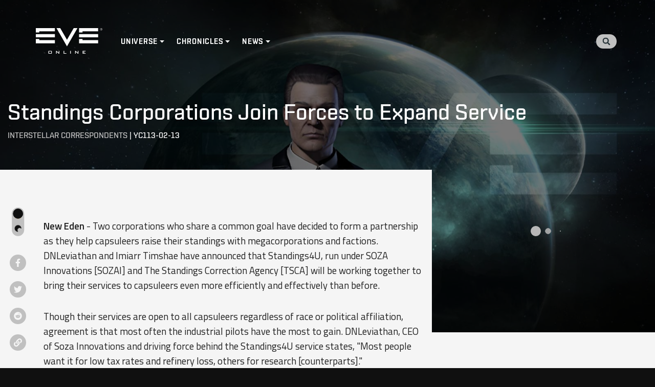

--- FILE ---
content_type: text/html; charset=utf-8
request_url: https://universe.eveonline.com/interstellar-correspondents/standings-corporations-join-forces-to-expand-service
body_size: 13752
content:
<!DOCTYPE html><html lang="en" data-build-id="v1.10"><head><link data-react-helmet="true" rel="manifest" href="/manifest.json"/><link data-react-helmet="true" rel="sitemap" type="application/xml" title="Sitemap" href="/sitemap.xml"/><link data-react-helmet="true" type="image/x-icon" rel="icon" href="https://web.ccpgamescdn.com/forums/img/eve_favicon.ico"/><link data-react-helmet="true" rel="search" type="application/opensearchdescription+xml" title="EVE Universe" href="/opensearch.xml"/><meta data-react-helmet="true" name="theme-color" content="#101112"/><meta data-react-helmet="true" property="og:site_name" content="EVE Universe"/><meta data-react-helmet="true" property="og:url" content="https://universe.eveonline.com/interstellar-correspondents/standings-corporations-join-forces-to-expand-service"/><meta data-react-helmet="true" property="og:title" content="Standings Corporations Join Forces to Expand Service"/><meta data-react-helmet="true" property="og:type" content="article"/><meta data-react-helmet="true" name="description" content="New Eden - Two corporations who share a common goal have decided to form a partnership as they help capsuleers raise their standings with megacorporations and factions. DNLeviathan and Imiarr Timshae have announced that Standings4U, run under SOZA Innovations [SOZAI] and The Standings Correction Agency [TSCA] will be working together to bring their services to capsuleers even more efficiently and effectively than before. Though their services are open to all capsuleers regardless of race or political [...]"/><meta data-react-helmet="true" property="og:description" content="New Eden - Two corporations who share a common goal have decided to form a partnership as they help capsuleers raise their standings with megacorporations and factions. DNLeviathan and Imiarr Timshae have announced that Standings4U, run under SOZA Innovations [SOZAI] and The Standings Correction Agency [TSCA] will be working together to bring their services to capsuleers even more efficiently and effectively than before. Though their services are open to all capsuleers regardless of race or political [...]"/><meta data-react-helmet="true" property="article:published_time" content="2011-02-13T02:58:09Z"/><meta data-react-helmet="true" property="article:modified_time " content="2021-06-11T20:52:57Z"/><meta data-react-helmet="true" property="article:section" content="Interstellar Correspondents"/><meta data-react-helmet="true" name="twitter:label1" content="Category"/><meta data-react-helmet="true" name="twitter:data1" content="Interstellar Correspondents"/><meta data-react-helmet="true" name="twitter:card" content="summary_large_image"/><meta data-react-helmet="true" name="twitter:image" content="https://images.ctfassets.net/1gqwxa4vbed9/6mVWwPbI3Foj7Ert77v2j3/077fbe5769f5703b4801cd6d812407d0/interstellar.jpg?w=1200&amp;h=630&amp;fm=jpg&amp;q=75"/><meta data-react-helmet="true" property="og:image" content="https://images.ctfassets.net/1gqwxa4vbed9/6mVWwPbI3Foj7Ert77v2j3/077fbe5769f5703b4801cd6d812407d0/interstellar.jpg?w=1200&amp;h=630&amp;fm=jpg&amp;q=75"/><title data-react-helmet="true">Standings Corporations Join Forces to Expand Service | EVE Universe</title><link rel="preconnect" href="https://www.google-analytics.com" crossorigin="anonymous"/><link rel="preconnect" href="https://www.googletagmanager.com" crossorigin="anonymous"/><link rel="preconnect" href="https://web.ccpgamescdn.com" crossorigin="anonymous"/><link rel="preconnect" href="https://fonts.googleapis.com"/><link rel="preconnect" href="https://fonts.gstatic.com" crossorigin="anonymous"/><link rel="prefetch" href="https://web.ccpgamescdn.com/aws/webfonts/shentox/webfonts-2.0/Shentox-SemiBold.woff2" as="font" type="font/woff2" crossorigin="anonymous"/><link rel="preload" href="https://web.ccpgamescdn.com/aws/webfonts/shentox/webfonts-2.0/Shentox-Medium.woff2" as="font" type="font/woff2" crossorigin="anonymous"/><link rel="preload" href="https://web.ccpgamescdn.com/aws/webfonts/shentox/webfonts-2.0/Shentox-Light.woff2" as="font" type="font/woff2" crossorigin="anonymous"/><link rel="preload" href="https://web.ccpgamescdn.com/aws/webfonts/shentox/webfonts-2.0/Shentox-Regular.woff2" as="font" type="font/woff2" crossorigin="anonymous"/><script language="text/javascript" src="/util/dark-mode.js"></script><link rel="preconnect" href="https://fonts.gstatic.com" crossorigin /><meta charSet="utf-8"/><meta name="viewport" content="width=device-width"/><meta name="next-head-count" content="2"/><link rel="preload" href="/_next/static/css/dda7dbc66bb3f6bcb50f.css" as="style"/><link rel="stylesheet" href="/_next/static/css/dda7dbc66bb3f6bcb50f.css" data-n-g=""/><link rel="preload" href="/_next/static/css/8561950b58ad5d2b977f.css" as="style"/><link rel="stylesheet" href="/_next/static/css/8561950b58ad5d2b977f.css" data-n-p=""/><noscript data-n-css=""></noscript><script defer="" nomodule="" src="/_next/static/chunks/polyfills-a40ef1678bae11e696dba45124eadd70.js"></script><script src="/_next/static/chunks/webpack-117468c36f0b5c60dbb6.js" defer=""></script><script src="/_next/static/chunks/framework-09a88f8e6a8ced89af74.js" defer=""></script><script src="/_next/static/chunks/main-a7e7b44245137578cb54.js" defer=""></script><script src="/_next/static/chunks/pages/_app-566f2044bb081dc84777.js" defer=""></script><script src="/_next/static/chunks/802-99f1cabe62751bfbb78c.js" defer=""></script><script src="/_next/static/chunks/219-66959fec571b3026bdff.js" defer=""></script><script src="/_next/static/chunks/pages/%5Bcategory%5D/%5Barticle%5D-d26fe37491345cfc1855.js" defer=""></script><script src="/_next/static/v1.10/_buildManifest.js" defer=""></script><script src="/_next/static/v1.10/_ssgManifest.js" defer=""></script><style data-href="https://fonts.googleapis.com/css2?family=Titillium+Web:ital,wght@0,300;0,400;0,600;0,700;1,300&display=swap">@font-face{font-family:'Titillium Web';font-style:italic;font-weight:300;font-display:swap;src:url(https://fonts.gstatic.com/s/titilliumweb/v17/NaPFcZTIAOhVxoMyOr9n_E7fdMbepI5zZQ.woff) format('woff')}@font-face{font-family:'Titillium Web';font-style:normal;font-weight:300;font-display:swap;src:url(https://fonts.gstatic.com/s/titilliumweb/v17/NaPDcZTIAOhVxoMyOr9n_E7ffGjEKI8.woff) format('woff')}@font-face{font-family:'Titillium Web';font-style:normal;font-weight:400;font-display:swap;src:url(https://fonts.gstatic.com/s/titilliumweb/v17/NaPecZTIAOhVxoMyOr9n_E7fRMc.woff) format('woff')}@font-face{font-family:'Titillium Web';font-style:normal;font-weight:600;font-display:swap;src:url(https://fonts.gstatic.com/s/titilliumweb/v17/NaPDcZTIAOhVxoMyOr9n_E7ffBzCKI8.woff) format('woff')}@font-face{font-family:'Titillium Web';font-style:normal;font-weight:700;font-display:swap;src:url(https://fonts.gstatic.com/s/titilliumweb/v17/NaPDcZTIAOhVxoMyOr9n_E7ffHjDKI8.woff) format('woff')}@font-face{font-family:'Titillium Web';font-style:italic;font-weight:300;font-display:swap;src:url(https://fonts.gstatic.com/s/titilliumweb/v17/NaPFcZTIAOhVxoMyOr9n_E7fdMbepI5Db5ycm2A2xcCP.woff2) format('woff2');unicode-range:U+0100-02AF,U+0304,U+0308,U+0329,U+1E00-1E9F,U+1EF2-1EFF,U+2020,U+20A0-20AB,U+20AD-20C0,U+2113,U+2C60-2C7F,U+A720-A7FF}@font-face{font-family:'Titillium Web';font-style:italic;font-weight:300;font-display:swap;src:url(https://fonts.gstatic.com/s/titilliumweb/v17/NaPFcZTIAOhVxoMyOr9n_E7fdMbepI5DYZycm2A2xQ.woff2) format('woff2');unicode-range:U+0000-00FF,U+0131,U+0152-0153,U+02BB-02BC,U+02C6,U+02DA,U+02DC,U+0304,U+0308,U+0329,U+2000-206F,U+2074,U+20AC,U+2122,U+2191,U+2193,U+2212,U+2215,U+FEFF,U+FFFD}@font-face{font-family:'Titillium Web';font-style:normal;font-weight:300;font-display:swap;src:url(https://fonts.gstatic.com/s/titilliumweb/v17/NaPDcZTIAOhVxoMyOr9n_E7ffGjEGIVzY5abuWIGxA.woff2) format('woff2');unicode-range:U+0100-02AF,U+0304,U+0308,U+0329,U+1E00-1E9F,U+1EF2-1EFF,U+2020,U+20A0-20AB,U+20AD-20C0,U+2113,U+2C60-2C7F,U+A720-A7FF}@font-face{font-family:'Titillium Web';font-style:normal;font-weight:300;font-display:swap;src:url(https://fonts.gstatic.com/s/titilliumweb/v17/NaPDcZTIAOhVxoMyOr9n_E7ffGjEGItzY5abuWI.woff2) format('woff2');unicode-range:U+0000-00FF,U+0131,U+0152-0153,U+02BB-02BC,U+02C6,U+02DA,U+02DC,U+0304,U+0308,U+0329,U+2000-206F,U+2074,U+20AC,U+2122,U+2191,U+2193,U+2212,U+2215,U+FEFF,U+FFFD}@font-face{font-family:'Titillium Web';font-style:normal;font-weight:400;font-display:swap;src:url(https://fonts.gstatic.com/s/titilliumweb/v17/NaPecZTIAOhVxoMyOr9n_E7fdM3mDaZRbryhsA.woff2) format('woff2');unicode-range:U+0100-02AF,U+0304,U+0308,U+0329,U+1E00-1E9F,U+1EF2-1EFF,U+2020,U+20A0-20AB,U+20AD-20C0,U+2113,U+2C60-2C7F,U+A720-A7FF}@font-face{font-family:'Titillium Web';font-style:normal;font-weight:400;font-display:swap;src:url(https://fonts.gstatic.com/s/titilliumweb/v17/NaPecZTIAOhVxoMyOr9n_E7fdMPmDaZRbrw.woff2) format('woff2');unicode-range:U+0000-00FF,U+0131,U+0152-0153,U+02BB-02BC,U+02C6,U+02DA,U+02DC,U+0304,U+0308,U+0329,U+2000-206F,U+2074,U+20AC,U+2122,U+2191,U+2193,U+2212,U+2215,U+FEFF,U+FFFD}@font-face{font-family:'Titillium Web';font-style:normal;font-weight:600;font-display:swap;src:url(https://fonts.gstatic.com/s/titilliumweb/v17/NaPDcZTIAOhVxoMyOr9n_E7ffBzCGIVzY5abuWIGxA.woff2) format('woff2');unicode-range:U+0100-02AF,U+0304,U+0308,U+0329,U+1E00-1E9F,U+1EF2-1EFF,U+2020,U+20A0-20AB,U+20AD-20C0,U+2113,U+2C60-2C7F,U+A720-A7FF}@font-face{font-family:'Titillium Web';font-style:normal;font-weight:600;font-display:swap;src:url(https://fonts.gstatic.com/s/titilliumweb/v17/NaPDcZTIAOhVxoMyOr9n_E7ffBzCGItzY5abuWI.woff2) format('woff2');unicode-range:U+0000-00FF,U+0131,U+0152-0153,U+02BB-02BC,U+02C6,U+02DA,U+02DC,U+0304,U+0308,U+0329,U+2000-206F,U+2074,U+20AC,U+2122,U+2191,U+2193,U+2212,U+2215,U+FEFF,U+FFFD}@font-face{font-family:'Titillium Web';font-style:normal;font-weight:700;font-display:swap;src:url(https://fonts.gstatic.com/s/titilliumweb/v17/NaPDcZTIAOhVxoMyOr9n_E7ffHjDGIVzY5abuWIGxA.woff2) format('woff2');unicode-range:U+0100-02AF,U+0304,U+0308,U+0329,U+1E00-1E9F,U+1EF2-1EFF,U+2020,U+20A0-20AB,U+20AD-20C0,U+2113,U+2C60-2C7F,U+A720-A7FF}@font-face{font-family:'Titillium Web';font-style:normal;font-weight:700;font-display:swap;src:url(https://fonts.gstatic.com/s/titilliumweb/v17/NaPDcZTIAOhVxoMyOr9n_E7ffHjDGItzY5abuWI.woff2) format('woff2');unicode-range:U+0000-00FF,U+0131,U+0152-0153,U+02BB-02BC,U+02C6,U+02DA,U+02DC,U+0304,U+0308,U+0329,U+2000-206F,U+2074,U+20AC,U+2122,U+2191,U+2193,U+2212,U+2215,U+FEFF,U+FFFD}</style></head><body><div id="__next"><div class="navigation menu_navigation__2hhFS"><nav class="navbar menu_navbar__2iFdR navbar navbar-expand-lg navbar-dark sticky-top"><a href="/" class="brand menu_brand__32msk navbar-brand"><svg width="130" fill="#fff" height="100%" viewBox="0 0 130 51" preserveAspectRatio="xMidYMid meet" xmlns="http://www.w3.org/2000/svg"><path d="M0 18.1038H37.2437V11.7624H0V18.1038ZM0 8.53815H6.73212C6.73212 8.53815 6.73212 6.95208 6.73212 6.36165C7.68145 6.36165 37.2437 6.36165 37.2437 6.36165V0.0144653H0V8.53815ZM6.73212 21.2991H0V29.8459H37.2437V23.5016C37.2437 23.5016 7.68145 23.5016 6.73212 23.5016C6.73212 22.9083 6.73212 21.2991 6.73212 21.2991ZM91.257 21.2991H84.5278V29.8459H121.769V23.5016C121.769 23.5016 92.2035 23.5016 91.2541 23.5016C91.257 22.9083 91.257 21.2991 91.257 21.2991ZM60.893 22.8215C60.0942 21.4409 47.7211 0.0144653 47.7211 0.0144653H40.3985L60.893 35.6779L81.373 0.0144653H74.0447C74.0447 0.0144653 61.6889 21.4409 60.893 22.8215ZM84.5307 0.0144653V8.53815H91.2599C91.2599 8.53815 91.2599 6.95208 91.2599 6.36165C92.2092 6.36165 121.774 6.36165 121.774 6.36165V0.0144653H84.5307ZM84.5307 18.1038H121.772V11.7624H84.5307V18.1038Z" fill="#fff"></path><path d="M24.5233 45.8484C24.5233 45.3535 24.6159 45.0149 24.8041 44.8296C24.9893 44.6473 25.3482 44.5547 25.8807 44.5547H29.9009C30.4364 44.5547 30.7981 44.6444 30.9863 44.8296C31.1715 45.012 31.267 45.3506 31.267 45.8484V48.7427C31.267 49.2463 31.1715 49.5879 30.9863 49.7673C30.7981 49.9496 30.4364 50.0423 29.9009 50.0423H25.8836C25.3482 50.0423 24.9922 49.9525 24.807 49.7673C24.6188 49.5879 24.5262 49.2463 24.5262 48.7427V45.8484H24.5233ZM25.7997 49.009H29.9935V45.533H25.7997V49.009Z" fill="#fff"></path><path d="M39.5099 50.0394V44.5547H40.3811L44.245 47.7876C44.3753 47.8976 44.4939 47.996 44.5923 48.0886C44.6936 48.187 44.7862 48.2825 44.8702 48.3809C44.8499 48.077 44.8354 47.8571 44.8297 47.7297C44.8239 47.5995 44.8181 47.5011 44.8181 47.4316V44.5547H45.9613V50.0394H45.0901L41.0613 46.6502C40.9629 46.5633 40.879 46.4852 40.8066 46.4157C40.7342 46.3463 40.6677 46.2768 40.604 46.2015C40.6214 46.3723 40.6329 46.5315 40.6445 46.682C40.6503 46.8325 40.6532 46.9627 40.6532 47.0727V50.0365H39.5099V50.0394Z" fill="#fff"></path><path d="M54.3229 50.0394V44.5547H55.5993V49.0061H59.7121V50.0365H54.3229V50.0394Z" fill="#fff"></path><path d="M67.1447 50.0394V44.5547H68.421V50.0394H67.1447Z" fill="#fff"></path><path d="M76.7769 50.0394V44.5547H77.6509L81.5148 47.7876C81.648 47.8976 81.7637 47.996 81.865 48.0886C81.9663 48.187 82.0589 48.2825 82.14 48.3809C82.1197 48.077 82.1052 47.8571 82.0995 47.7297C82.0908 47.5995 82.0879 47.5011 82.0879 47.4316V44.5547H83.2282V50.0394H82.357L78.3282 46.6502C78.2298 46.5633 78.1459 46.4852 78.0706 46.4157C78.0011 46.3463 77.9317 46.2768 77.8709 46.2015C77.8883 46.3723 77.9027 46.5315 77.9085 46.682C77.9201 46.8325 77.923 46.9627 77.923 47.0727V50.0365H76.7769V50.0394Z" fill="#fff"></path><path d="M91.5869 50.0394V44.5547H97.1961V45.4895H92.8662V46.7109H95.3871V47.6458H92.8662V49.0032H97.2481V50.0336H91.5869V50.0394Z" fill="#fff"></path><path d="M130 2.28649C130 3.57156 129.004 4.57298 127.713 4.57298C126.423 4.57298 125.427 3.57156 125.427 2.28649C125.427 1.00142 126.423 0 127.713 0C129.004 0 130 1.00142 130 2.28649ZM125.783 2.28649C125.783 3.38053 126.605 4.24882 127.713 4.24882C128.819 4.24882 129.644 3.38343 129.644 2.28649C129.644 1.19245 128.819 0.327055 127.713 0.327055C126.608 0.324161 125.783 1.19245 125.783 2.28649Z" fill="#fff"></path><path d="M128.055 2.39645C128.402 2.33567 128.7 2.13307 128.7 1.67867C128.7 1.21848 128.443 0.966675 127.864 0.966675H126.877V3.5368H127.195V2.39645H127.728L128.452 3.5397H128.822L128.055 2.39645ZM127.612 2.12729H127.195V1.23584H127.774C128.087 1.23584 128.385 1.31978 128.385 1.67867C128.385 2.11571 128 2.12729 127.612 2.12729Z" fill="#fff"></path><defs><clipPath id="clip0"><rect width="130" height="50.0394" fill="white"></rect></clipPath></defs></svg><span class="sr-only">Home</span></a><button aria-controls="responsive-navbar-nav" type="button" aria-label="Toggle navigation" class="toggler menu_toggler__3ywHL navbar-toggler collapsed"><span></span><span></span><span></span></button><div class="navbar-collapse navbar-collapse collapse" id="top-menu"><div class="mr-auto navbar-nav"><div class="dropdown menu_dropdown__2iv2S nav-item dropdown"><a aria-haspopup="true" aria-expanded="false" href="#" class="dropdown-toggle nav-link" role="button">Universe</a></div><div class="dropdown menu_dropdown__2iv2S nav-item dropdown"><a aria-haspopup="true" aria-expanded="false" href="#" class="dropdown-toggle nav-link" role="button">Chronicles</a></div><div class="dropdown menu_dropdown__2iv2S nav-item dropdown"><a aria-haspopup="true" aria-expanded="false" href="#" class="dropdown-toggle nav-link" role="button">News</a></div></div><div class="ml-auto my-2 my-lg-0 navbar-nav"><a class="nav-link search-overlay-link search_search-overlay-link__3rVq5" href="/search"><div class="search-icon search_search-icon__2APql"><svg xmlns="http://www.w3.org/2000/svg" width="15" height="15" fill="none" viewBox="0 0 15 15"><path fill="#29353A" d="M14.796 12.969l-2.921-2.921a.703.703 0 00-.498-.205h-.478A6.093 6.093 0 006.094 0a6.093 6.093 0 100 12.186c1.415 0 2.716-.48 3.75-1.289v.478c0 .187.074.366.206.498l2.92 2.92a.7.7 0 00.994 0l.83-.829a.706.706 0 00.002-.995zM6.094 9.843a3.748 3.748 0 01-3.75-3.75 3.748 3.748 0 013.75-3.75 3.748 3.748 0 013.75 3.75 3.748 3.748 0 01-3.75 3.75z"></path></svg></div></a></div></div><div class="navbar-right-anchor"></div></nav></div><section class="hero hero_hero__53VFe hero-article hero_hero-article__17CZ8 hero-overlay hero_hero-overlay__EnAnj" style="background-image:url(https://images.ctfassets.net/1gqwxa4vbed9/6mVWwPbI3Foj7Ert77v2j3/077fbe5769f5703b4801cd6d812407d0/interstellar.jpg?w=1600&amp;fm=jpg&amp;fl=progressive&amp;q=80)"><div class="container container hero_container__3zVWA undefined"><h1 class="typography_typography__1A31- typography_h1__1Ep08 typography_uppercase__3ovMa articeDetail hero_articeDetail__qJU2s">Standings Corporations Join Forces to Expand Service</h1><div class="dateAuth hero_dateAuth__2VObP"><a href="/interstellar-correspondents">Interstellar Correspondents</a> | <span>YC113-02-13</span></div></div></section><div style="background-image:url()"><div class="article-container container_article-container__1BAvs"><div class="container content-container container_content-container__2yPq_"><div class="row"><div class="col order-1 order-lg-1 col-12 col-lg-8 pr-lg-4 content-column"><div class="row article_articleContent__1Qj7V"><div class="col-12 col-lg-1"><div class="article_leftButtons__-V-0B"><div class="theme-toggler_theme_toggler__3Zrbc"><span class="theme-toggler_style_toggle__31XWF"><div class="theme-toggler_icon__3obVb theme-toggler_sun__HzPpc" title="Light mode"><svg xmlns="http://www.w3.org/2000/svg" width="1em" height="1em" aria-hidden="true" class="iconify sun-icon" data-icon="feather-sun" data-inline="false" transform="rotate(360)" viewBox="0 0 24 24"><g fill="none" stroke="currentColor" stroke-linecap="round" stroke-linejoin="round" stroke-width="2"><circle fill="#ffbb52" cx="12" cy="12" r="5"></circle><path d="M12 1v2M12 21v2M4.22 4.22l1.42 1.42M18.36 18.36l1.42 1.42M1 12h2M21 12h2M4.22 19.78l1.42-1.42M18.36 5.64l1.42-1.42"></path></g></svg></div><div class="theme-toggler_icon__3obVb theme-toggler_moon__2jiKQ" title="Dark mode"><svg xmlns="http://www.w3.org/2000/svg" width="1em" height="1em" aria-hidden="true" class="iconify moon-icon" data-icon="feather-moon" data-inline="false" transform="rotate(360)" viewBox="0 0 24 24"><path fill="#101010" stroke="currentColor" stroke-linecap="round" stroke-linejoin="round" stroke-width="2" d="M21 12.79A9 9 0 1111.21 3 7 7 0 0021 12.79z"></path></svg></div></span></div><div class="social-share_social__IoVSB"><a href="https://www.facebook.com/sharer/sharer.php?u=https://universe.eveonline.com/id/3RiXD1FubjbLIEk0JNQNOJ/standings-corporations-join-forces-to-expand-service" target="_blank" rel="noreferrer"><svg aria-hidden="true" focusable="false" data-prefix="fab" data-icon="facebook-f" class="svg-inline--fa fa-facebook-f fa-w-10 " role="img" xmlns="http://www.w3.org/2000/svg" viewBox="0 0 320 512"><path fill="currentColor" d="M279.14 288l14.22-92.66h-88.91v-60.13c0-25.35 12.42-50.06 52.24-50.06h40.42V6.26S260.43 0 225.36 0c-73.22 0-121.08 44.38-121.08 124.72v70.62H22.89V288h81.39v224h100.17V288z"></path></svg></a><a href="https://twitter.com/share?url=https://universe.eveonline.com/id/3RiXD1FubjbLIEk0JNQNOJ/standings-corporations-join-forces-to-expand-service" target="_blank" rel="noreferrer"><svg aria-hidden="true" focusable="false" data-prefix="fab" data-icon="twitter" class="svg-inline--fa fa-twitter fa-w-16 " role="img" xmlns="http://www.w3.org/2000/svg" viewBox="0 0 512 512"><path fill="currentColor" d="M459.37 151.716c.325 4.548.325 9.097.325 13.645 0 138.72-105.583 298.558-298.558 298.558-59.452 0-114.68-17.219-161.137-47.106 8.447.974 16.568 1.299 25.34 1.299 49.055 0 94.213-16.568 130.274-44.832-46.132-.975-84.792-31.188-98.112-72.772 6.498.974 12.995 1.624 19.818 1.624 9.421 0 18.843-1.3 27.614-3.573-48.081-9.747-84.143-51.98-84.143-102.985v-1.299c13.969 7.797 30.214 12.67 47.431 13.319-28.264-18.843-46.781-51.005-46.781-87.391 0-19.492 5.197-37.36 14.294-52.954 51.655 63.675 129.3 105.258 216.365 109.807-1.624-7.797-2.599-15.918-2.599-24.04 0-57.828 46.782-104.934 104.934-104.934 30.213 0 57.502 12.67 76.67 33.137 23.715-4.548 46.456-13.32 66.599-25.34-7.798 24.366-24.366 44.833-46.132 57.827 21.117-2.273 41.584-8.122 60.426-16.243-14.292 20.791-32.161 39.308-52.628 54.253z"></path></svg></a><a href="https://www.reddit.com/submit?url=https://universe.eveonline.com/id/3RiXD1FubjbLIEk0JNQNOJ/standings-corporations-join-forces-to-expand-service" target="_blank" rel="noreferrer"><svg aria-hidden="true" focusable="false" data-prefix="fab" data-icon="reddit" class="svg-inline--fa fa-reddit fa-w-16 " role="img" xmlns="http://www.w3.org/2000/svg" viewBox="0 0 512 512"><path fill="currentColor" d="M201.5 305.5c-13.8 0-24.9-11.1-24.9-24.6 0-13.8 11.1-24.9 24.9-24.9 13.6 0 24.6 11.1 24.6 24.9 0 13.6-11.1 24.6-24.6 24.6zM504 256c0 137-111 248-248 248S8 393 8 256 119 8 256 8s248 111 248 248zm-132.3-41.2c-9.4 0-17.7 3.9-23.8 10-22.4-15.5-52.6-25.5-86.1-26.6l17.4-78.3 55.4 12.5c0 13.6 11.1 24.6 24.6 24.6 13.8 0 24.9-11.3 24.9-24.9s-11.1-24.9-24.9-24.9c-9.7 0-18 5.8-22.1 13.8l-61.2-13.6c-3-.8-6.1 1.4-6.9 4.4l-19.1 86.4c-33.2 1.4-63.1 11.3-85.5 26.8-6.1-6.4-14.7-10.2-24.1-10.2-34.9 0-46.3 46.9-14.4 62.8-1.1 5-1.7 10.2-1.7 15.5 0 52.6 59.2 95.2 132 95.2 73.1 0 132.3-42.6 132.3-95.2 0-5.3-.6-10.8-1.9-15.8 31.3-16 19.8-62.5-14.9-62.5zM302.8 331c-18.2 18.2-76.1 17.9-93.6 0-2.2-2.2-6.1-2.2-8.3 0-2.5 2.5-2.5 6.4 0 8.6 22.8 22.8 87.3 22.8 110.2 0 2.5-2.2 2.5-6.1 0-8.6-2.2-2.2-6.1-2.2-8.3 0zm7.7-75c-13.6 0-24.6 11.1-24.6 24.9 0 13.6 11.1 24.6 24.6 24.6 13.8 0 24.9-11.1 24.9-24.6 0-13.8-11-24.9-24.9-24.9z"></path></svg></a><a href="https://universe.eveonline.com/id/3RiXD1FubjbLIEk0JNQNOJ/standings-corporations-join-forces-to-expand-service" rel="nofollow"><div><svg aria-hidden="true" focusable="false" data-prefix="fas" data-icon="link" class="svg-inline--fa fa-link fa-w-16 social-share_icon__dhjn4" role="img" xmlns="http://www.w3.org/2000/svg" viewBox="0 0 512 512"><path fill="currentColor" d="M326.612 185.391c59.747 59.809 58.927 155.698.36 214.59-.11.12-.24.25-.36.37l-67.2 67.2c-59.27 59.27-155.699 59.262-214.96 0-59.27-59.26-59.27-155.7 0-214.96l37.106-37.106c9.84-9.84 26.786-3.3 27.294 10.606.648 17.722 3.826 35.527 9.69 52.721 1.986 5.822.567 12.262-3.783 16.612l-13.087 13.087c-28.026 28.026-28.905 73.66-1.155 101.96 28.024 28.579 74.086 28.749 102.325.51l67.2-67.19c28.191-28.191 28.073-73.757 0-101.83-3.701-3.694-7.429-6.564-10.341-8.569a16.037 16.037 0 0 1-6.947-12.606c-.396-10.567 3.348-21.456 11.698-29.806l21.054-21.055c5.521-5.521 14.182-6.199 20.584-1.731a152.482 152.482 0 0 1 20.522 17.197zM467.547 44.449c-59.261-59.262-155.69-59.27-214.96 0l-67.2 67.2c-.12.12-.25.25-.36.37-58.566 58.892-59.387 154.781.36 214.59a152.454 152.454 0 0 0 20.521 17.196c6.402 4.468 15.064 3.789 20.584-1.731l21.054-21.055c8.35-8.35 12.094-19.239 11.698-29.806a16.037 16.037 0 0 0-6.947-12.606c-2.912-2.005-6.64-4.875-10.341-8.569-28.073-28.073-28.191-73.639 0-101.83l67.2-67.19c28.239-28.239 74.3-28.069 102.325.51 27.75 28.3 26.872 73.934-1.155 101.96l-13.087 13.087c-4.35 4.35-5.769 10.79-3.783 16.612 5.864 17.194 9.042 34.999 9.69 52.721.509 13.906 17.454 20.446 27.294 10.606l37.106-37.106c59.271-59.259 59.271-155.699.001-214.959z"></path></svg></div></a></div></div></div><div class="col-12 col-lg-11"><article id="6zhOygW6kt2LEPqRRDnfa5" class="base-layout layouts_base-layout__viuRx default"><p><img src="http://www.eve-ic.net/media/assets/icarticlebanner.png" alt=""/></p>
<p><strong>New Eden</strong> - Two corporations who share a common goal have decided to form a partnership as they help capsuleers raise their standings with megacorporations and factions. DNLeviathan and Imiarr Timshae have announced that Standings4U, run under SOZA Innovations [SOZAI] and The Standings Correction Agency [TSCA] will be working together to bring their services to capsuleers even more efficiently and effectively than before.</p>
<p>Though their services are open to all capsuleers regardless of race or political affiliation, agreement is that most often the industrial pilots have the most to gain. DNLeviathan, CEO of Soza Innovations and driving force behind the Standings4U service states, &quot;Most people want it for low tax rates and refinery loss, others for research [counterparts].&quot;</p>
<p>Imiarr Timshae, the decision maker behind TSCA, responds to the question of why they are joining forces, &quot;We met a few weeks ago when our seperate advertising campaigns collided. I ended up contacting DNL...&quot; He continues, &quot;We&#x27;d got to the stage in our conversation where we&#x27;d just talked about how we each operated and performed our service, and found striking parallels, so we eventually decided integration would be almost seamless, and we&#x27;d halve each other&#x27;s workload.&quot;</p>
<p>DNLeviathan also states that the partnership with TSCA has given them the ability to &quot;[have] improved service provision, [provide] greater...coverage, and with the joint management there is a greater response time to all inquiries.&quot;</p>
<p>Although standing increases are traditionally awarded based on combat actions in a fleet, it is not necessary for their clients to be an actual active participant in the combat, just a member of the fleet running missions. Mr. Timshae points out, &quot;The grind for 0.00 [standings] to level four mission agent status is a tedious one.&quot; Because of this convenience, the services are not cheap but do free the client up to continue their day to day activities while their standings are being raised.</p>
<p>Since services are provided for corporations found in the space of each of the four races, they tend to live a rather nomadic existence. Since capsuleers will see them in all areas of New Eden, the easiest way to get in contact with Soza Innovations and The Standing Correction Agency is via their communications channel in your Neocom, Standings4U/TSCA.</p>
<h3 id="galnet-references">GalNet References</h3>
<p><a href="http://www.eveonline.com/ingameboard.asp?a=topic&amp;threadID=1435513">Information about the service</a></p>
<hr/>
<p>Are you affected by the events in this article? Do you have information regarding another event in New Eden? If so, please <a href="http://www.eveonline.com/news.asp?a=submitrp">contact us</a> with any information that you may have.</p>
<p>Want to become a news correspondent with IC? We are <a href="http://www.eveonline.com/isd.asp">recruiting</a>.</p></article></div></div></div><div class="col order-2 order-lg-2 col-12 col-lg-4 pl-lg-4 sidebar-column"><aside class="sidebar sidebar_sidebar__1-xE8"><div class="ad"><div class="adglare_adsWrapper__-4Ito"><div class="adglare_loading__3eteM"><span class="css-1xdhyk6"><style data-emotion="css 1jvgl7o animation-j72l4z">.css-1jvgl7o{background-color:#b8b8b8;width:20px;height:20px;margin:2px;border-radius:100%;display:inline-block;-webkit-animation:animation-j72l4z 0.75s 0.12s infinite cubic-bezier(0.2, 0.68, 0.18, 1.08);animation:animation-j72l4z 0.75s 0.12s infinite cubic-bezier(0.2, 0.68, 0.18, 1.08);-webkit-animation-fill-mode:both;animation-fill-mode:both;}@-webkit-keyframes animation-j72l4z{0%{-webkit-transform:scale(1);-moz-transform:scale(1);-ms-transform:scale(1);transform:scale(1);opacity:1;}45%{-webkit-transform:scale(0.1);-moz-transform:scale(0.1);-ms-transform:scale(0.1);transform:scale(0.1);opacity:0.7;}80%{-webkit-transform:scale(1);-moz-transform:scale(1);-ms-transform:scale(1);transform:scale(1);opacity:1;}}@keyframes animation-j72l4z{0%{-webkit-transform:scale(1);-moz-transform:scale(1);-ms-transform:scale(1);transform:scale(1);opacity:1;}45%{-webkit-transform:scale(0.1);-moz-transform:scale(0.1);-ms-transform:scale(0.1);transform:scale(0.1);opacity:0.7;}80%{-webkit-transform:scale(1);-moz-transform:scale(1);-ms-transform:scale(1);transform:scale(1);opacity:1;}}</style><span class="css-1jvgl7o"></span><style data-emotion="css s1h1py animation-j72l4z">.css-s1h1py{background-color:#b8b8b8;width:20px;height:20px;margin:2px;border-radius:100%;display:inline-block;-webkit-animation:animation-j72l4z 0.75s 0.24s infinite cubic-bezier(0.2, 0.68, 0.18, 1.08);animation:animation-j72l4z 0.75s 0.24s infinite cubic-bezier(0.2, 0.68, 0.18, 1.08);-webkit-animation-fill-mode:both;animation-fill-mode:both;}@-webkit-keyframes animation-j72l4z{0%{-webkit-transform:scale(1);-moz-transform:scale(1);-ms-transform:scale(1);transform:scale(1);opacity:1;}45%{-webkit-transform:scale(0.1);-moz-transform:scale(0.1);-ms-transform:scale(0.1);transform:scale(0.1);opacity:0.7;}80%{-webkit-transform:scale(1);-moz-transform:scale(1);-ms-transform:scale(1);transform:scale(1);opacity:1;}}@keyframes animation-j72l4z{0%{-webkit-transform:scale(1);-moz-transform:scale(1);-ms-transform:scale(1);transform:scale(1);opacity:1;}45%{-webkit-transform:scale(0.1);-moz-transform:scale(0.1);-ms-transform:scale(0.1);transform:scale(0.1);opacity:0.7;}80%{-webkit-transform:scale(1);-moz-transform:scale(1);-ms-transform:scale(1);transform:scale(1);opacity:1;}}</style><span class="css-s1h1py"></span><style data-emotion="css 6jrd8a animation-j72l4z">.css-6jrd8a{background-color:#b8b8b8;width:20px;height:20px;margin:2px;border-radius:100%;display:inline-block;-webkit-animation:animation-j72l4z 0.75s 0.36s infinite cubic-bezier(0.2, 0.68, 0.18, 1.08);animation:animation-j72l4z 0.75s 0.36s infinite cubic-bezier(0.2, 0.68, 0.18, 1.08);-webkit-animation-fill-mode:both;animation-fill-mode:both;}@-webkit-keyframes animation-j72l4z{0%{-webkit-transform:scale(1);-moz-transform:scale(1);-ms-transform:scale(1);transform:scale(1);opacity:1;}45%{-webkit-transform:scale(0.1);-moz-transform:scale(0.1);-ms-transform:scale(0.1);transform:scale(0.1);opacity:0.7;}80%{-webkit-transform:scale(1);-moz-transform:scale(1);-ms-transform:scale(1);transform:scale(1);opacity:1;}}@keyframes animation-j72l4z{0%{-webkit-transform:scale(1);-moz-transform:scale(1);-ms-transform:scale(1);transform:scale(1);opacity:1;}45%{-webkit-transform:scale(0.1);-moz-transform:scale(0.1);-ms-transform:scale(0.1);transform:scale(0.1);opacity:0.7;}80%{-webkit-transform:scale(1);-moz-transform:scale(1);-ms-transform:scale(1);transform:scale(1);opacity:1;}}</style><span class="css-6jrd8a"></span></span></div></div></div><div class="sidebar-related sidebar_sidebar-related__3QUE_"><h2 class="heading_heading__DQser">Related Posts</h2><div class="row listing"></div><a href="#"><div class="link-arrow_link__sEfo7 related-link sidebar_related-link__3sTPm"><div class="link-arrow_inner__2Lnx1"><div class="link-arrow_arrow__2kEZz link-arrow_left__2zlgo"><div class="link-arrow_shaft__1M8HK"></div></div><div class="link-arrow_main__Uyhoo"><span class="link-arrow_text__oeSFl">More like this</span><div class="link-arrow_arrow__2kEZz link-arrow_right__1F-AT"><div class="link-arrow_shaft__1M8HK"></div></div></div></div></div></a></div></aside></div></div></div></div><footer class="footer_footer__1A_fG"><div class="container"><div class="footer_inner__t4f8Z"><div class="footer_top__3xyVt"><h3 class="typography_typography__1A31- typography_h3__33DwZ">Follow EVE Online</h3><div class="footer_social__1aqWQ"><div class="footer_sm__3ul0d footer_facebook__kYfDO"><a href="https://www.facebook.com/eveonline/" title="Facebook" rel="noopener noreferrer"><svg aria-hidden="true" focusable="false" data-prefix="fab" data-icon="facebook-f" class="svg-inline--fa fa-facebook-f fa-w-10 " role="img" xmlns="http://www.w3.org/2000/svg" viewBox="0 0 320 512"><path fill="currentColor" d="M279.14 288l14.22-92.66h-88.91v-60.13c0-25.35 12.42-50.06 52.24-50.06h40.42V6.26S260.43 0 225.36 0c-73.22 0-121.08 44.38-121.08 124.72v70.62H22.89V288h81.39v224h100.17V288z"></path></svg></a></div><div class="footer_sm__3ul0d footer_t__YfSn1"><a href="https://twitter.com/eveonline/" title="Twitter" rel="noopener noreferrer"><svg aria-hidden="true" focusable="false" data-prefix="fab" data-icon="twitter" class="svg-inline--fa fa-twitter fa-w-16 " role="img" xmlns="http://www.w3.org/2000/svg" viewBox="0 0 512 512"><path fill="currentColor" d="M459.37 151.716c.325 4.548.325 9.097.325 13.645 0 138.72-105.583 298.558-298.558 298.558-59.452 0-114.68-17.219-161.137-47.106 8.447.974 16.568 1.299 25.34 1.299 49.055 0 94.213-16.568 130.274-44.832-46.132-.975-84.792-31.188-98.112-72.772 6.498.974 12.995 1.624 19.818 1.624 9.421 0 18.843-1.3 27.614-3.573-48.081-9.747-84.143-51.98-84.143-102.985v-1.299c13.969 7.797 30.214 12.67 47.431 13.319-28.264-18.843-46.781-51.005-46.781-87.391 0-19.492 5.197-37.36 14.294-52.954 51.655 63.675 129.3 105.258 216.365 109.807-1.624-7.797-2.599-15.918-2.599-24.04 0-57.828 46.782-104.934 104.934-104.934 30.213 0 57.502 12.67 76.67 33.137 23.715-4.548 46.456-13.32 66.599-25.34-7.798 24.366-24.366 44.833-46.132 57.827 21.117-2.273 41.584-8.122 60.426-16.243-14.292 20.791-32.161 39.308-52.628 54.253z"></path></svg></a></div><div class="footer_sm__3ul0d footer_yt__GUFFN"><a href="https://www.youtube.com/channel/UCwF3VyalTHzL0L-GDlwtbRw/" title="YouTube" rel="noopener noreferrer"><svg aria-hidden="true" focusable="false" data-prefix="fab" data-icon="youtube" class="svg-inline--fa fa-youtube fa-w-18 " role="img" xmlns="http://www.w3.org/2000/svg" viewBox="0 0 576 512"><path fill="currentColor" d="M549.655 124.083c-6.281-23.65-24.787-42.276-48.284-48.597C458.781 64 288 64 288 64S117.22 64 74.629 75.486c-23.497 6.322-42.003 24.947-48.284 48.597-11.412 42.867-11.412 132.305-11.412 132.305s0 89.438 11.412 132.305c6.281 23.65 24.787 41.5 48.284 47.821C117.22 448 288 448 288 448s170.78 0 213.371-11.486c23.497-6.321 42.003-24.171 48.284-47.821 11.412-42.867 11.412-132.305 11.412-132.305s0-89.438-11.412-132.305zm-317.51 213.508V175.185l142.739 81.205-142.739 81.201z"></path></svg></a></div><div class="footer_sm__3ul0d footer_tw__X474W"><a href="https://www.twitch.tv/ccp" title="Twitch" rel="noopener noreferrer"><svg aria-hidden="true" focusable="false" data-prefix="fab" data-icon="twitch" class="svg-inline--fa fa-twitch fa-w-16 " role="img" xmlns="http://www.w3.org/2000/svg" viewBox="0 0 512 512"><path fill="currentColor" d="M391.17,103.47H352.54v109.7h38.63ZM285,103H246.37V212.75H285ZM120.83,0,24.31,91.42V420.58H140.14V512l96.53-91.42h77.25L487.69,256V0ZM449.07,237.75l-77.22,73.12H294.61l-67.6,64v-64H140.14V36.58H449.07Z"></path></svg></a></div><div class="footer_sm__3ul0d footer_ig__2818a"><a href="https://www.instagram.com/eveonline/" title="Instagram" rel="noopener noreferrer"><svg aria-hidden="true" focusable="false" data-prefix="fab" data-icon="instagram" class="svg-inline--fa fa-instagram fa-w-14 " role="img" xmlns="http://www.w3.org/2000/svg" viewBox="0 0 448 512"><path fill="currentColor" d="M224.1 141c-63.6 0-114.9 51.3-114.9 114.9s51.3 114.9 114.9 114.9S339 319.5 339 255.9 287.7 141 224.1 141zm0 189.6c-41.1 0-74.7-33.5-74.7-74.7s33.5-74.7 74.7-74.7 74.7 33.5 74.7 74.7-33.6 74.7-74.7 74.7zm146.4-194.3c0 14.9-12 26.8-26.8 26.8-14.9 0-26.8-12-26.8-26.8s12-26.8 26.8-26.8 26.8 12 26.8 26.8zm76.1 27.2c-1.7-35.9-9.9-67.7-36.2-93.9-26.2-26.2-58-34.4-93.9-36.2-37-2.1-147.9-2.1-184.9 0-35.8 1.7-67.6 9.9-93.9 36.1s-34.4 58-36.2 93.9c-2.1 37-2.1 147.9 0 184.9 1.7 35.9 9.9 67.7 36.2 93.9s58 34.4 93.9 36.2c37 2.1 147.9 2.1 184.9 0 35.9-1.7 67.7-9.9 93.9-36.2 26.2-26.2 34.4-58 36.2-93.9 2.1-37 2.1-147.8 0-184.8zM398.8 388c-7.8 19.6-22.9 34.7-42.6 42.6-29.5 11.7-99.5 9-132.1 9s-102.7 2.6-132.1-9c-19.6-7.8-34.7-22.9-42.6-42.6-11.7-29.5-9-99.5-9-132.1s-2.6-102.7 9-132.1c7.8-19.6 22.9-34.7 42.6-42.6 29.5-11.7 99.5-9 132.1-9s102.7-2.6 132.1 9c19.6 7.8 34.7 22.9 42.6 42.6 11.7 29.5 9 99.5 9 132.1s2.7 102.7-9 132.1z"></path></svg></a></div><div class="footer_sm__3ul0d footer_vk__21xc5"><a href="https://vk.com/eveonline" title="VK" rel="noopener noreferrer"><svg aria-hidden="true" focusable="false" data-prefix="fab" data-icon="vk" class="svg-inline--fa fa-vk fa-w-18 " role="img" xmlns="http://www.w3.org/2000/svg" viewBox="0 0 576 512"><path fill="currentColor" d="M545 117.7c3.7-12.5 0-21.7-17.8-21.7h-58.9c-15 0-21.9 7.9-25.6 16.7 0 0-30 73.1-72.4 120.5-13.7 13.7-20 18.1-27.5 18.1-3.7 0-9.4-4.4-9.4-16.9V117.7c0-15-4.2-21.7-16.6-21.7h-92.6c-9.4 0-15 7-15 13.5 0 14.2 21.2 17.5 23.4 57.5v86.8c0 19-3.4 22.5-10.9 22.5-20 0-68.6-73.4-97.4-157.4-5.8-16.3-11.5-22.9-26.6-22.9H38.8c-16.8 0-20.2 7.9-20.2 16.7 0 15.6 20 93.1 93.1 195.5C160.4 378.1 229 416 291.4 416c37.5 0 42.1-8.4 42.1-22.9 0-66.8-3.4-73.1 15.4-73.1 8.7 0 23.7 4.4 58.7 38.1 40 40 46.6 57.9 69 57.9h58.9c16.8 0 25.3-8.4 20.4-25-11.2-34.9-86.9-106.7-90.3-111.5-8.7-11.2-6.2-16.2 0-26.2.1-.1 72-101.3 79.4-135.6z"></path></svg></a></div></div></div><div class="footer_colWrapper__1IZYm"><ul><li>Play EVE Online</li><li><a href="https://www.eveonline.com/signup" rel="noreferrer" target="_blank">Play for Free</a></li><li><a href="https://www.eveonline.com/download">Download the Game</a></li><li><a href="https://store.eveonline.com/#omega" rel="noreferrer" target="_blank">Upgrade to Omega</a></li><li><a href="https://support.eveonline.com/hc/en-us/articles/5885219196828-System-Requirements" target="_blank" rel="noreferrer">System Requirements</a></li><li><a href="https://www.eveonline.com/eve-academy">Starter Guide for Beginners</a></li><li><a href="https://www.eveonline.com/eve-academy/excel-add-in">EVE Online add-in for Excel</a></li><li><a href="https://secure.eveonline.com/RecoverAccount">Recover account</a></li></ul><ul><li>Current Players</li><li><a href="https://secure.eveonline.com/account" target="_blank" rel="noopener noreferrer">Account Management</a></li><li><a href="https://support.eveonline.com/" target="_blank" rel="noopener noreferrer">Support</a></li><li><a href="https://forums.eveonline.com/" target="_blank" rel="noopener noreferrer">Forums</a></li><li><a href="https://developers.eveonline.com/" target="_blank" rel="noopener noreferrer">Developers</a></li><li><a href="https://www.eveonline.com/recruit" data-id="a4c097ec">Recruit a Friend</a></li><li><a href="https://www.eveonline.com/return">Return to EVE</a></li><li><a href="https://www.eveonline.com/partners">Partnership Program</a></li><li><a href="https://secure.eveonline.com/transfer-character">Character Transfer</a></li><li><a href="https://secure.eveonline.com/third-party-retailers">3rd Party Retailers</a></li></ul><ul><li>Worlds of EVE</li><li><a href="https://www.eveonline.com/fanfest" target="_blank" rel="noopener noreferrer">EVE Fanfest</a></li><li><a href="https://merch.eve.com/" target="_blank" rel="noopener noreferrer">EVE Merchandise</a></li><li><a href="https://www.eveonline.com/discovery" target="_blank" rel="noopener noreferrer">Project Discovery</a></li></ul><ul><li>Site Info</li><li><a href="https://ccpgames.com/company/about/" target="_blank" rel="noopener noreferrer">About CCP</a></li><li><a href="https://community.eveonline.com/support/policies/terms-of-service-en/" target="_blank" rel="noopener noreferrer">Terms of Service</a></li><li><a href="https://community.eveonline.com/support/policies/privacy-cookies-policy-en/" target="_blank" rel="noopener noreferrer">Privacy Policy</a></li><li><a href="/feed/new-eden-news.rss" target="_blank" rel="noopener noreferrer">RSS Feed</a></li></ul></div><div class="footer_copyright__2nq_6"><div class="footer_copyright__2nq_6">Copyright © CCP 1997-<!-- -->2026</div><div><a id="pegi-info" href="http://www.pegi.info/" title="Visit the PEGI webpage"><img src="https://web.ccpgamescdn.com/aws/eveonline/images/pegiinfo.png" width="71" height="50" alt="The PEGI info logo"/></a></div></div></div></div></footer></div><div id="test" style="display:none;position:absolute;right:1em;bottom:1em;user-select:none">π</div></div><script id="__NEXT_DATA__" type="application/json">{"props":{"initialProps":{"pageProps":{"query":{"article":"standings-corporations-join-forces-to-expand-service","category":"interstellar-correspondents"},"id":"3RiXD1FubjbLIEk0JNQNOJ"}},"initialState":{"author":{},"article":{"articles":{"3RiXD1FubjbLIEk0JNQNOJ":{"author":"4dU8DsWKlLDjAN7cAdXxkQ","category":"3hHUNdiMBErZZk46r5zxOH","description":"New Eden - Two corporations who share a common goal have decided to form a partnership as they help capsuleers raise their standings with megacorporations and factions. DNLeviathan and Imiarr Timshae have announced that Standings4U, run under SOZA Innovations [SOZAI] and The Standings Correction Agency [TSCA] will be working together to bring their services to capsuleers even more efficiently and effectively than before. Though their services are open to all capsuleers regardless of race or political [...]","heroImage":null,"id":"3RiXD1FubjbLIEk0JNQNOJ","image":null,"listingImage":null,"parent":null,"publicationDate":"2011-02-13T02:58:09","slug":"standings-corporations-join-forces-to-expand-service","sortOrder":0,"title":"Standings Corporations Join Forces to Expand Service","topics":[],"updatedAt":"2021-06-11T20:52:57.660000+00:00"}},"content":{"3RiXD1FubjbLIEk0JNQNOJ":{"author":"4dU8DsWKlLDjAN7cAdXxkQ","category":"3hHUNdiMBErZZk46r5zxOH","content":[{"body":"![](http://www.eve-ic.net/media/assets/icarticlebanner.png)  \n  \n **New Eden** \\- Two corporations who share a common goal have decided to form a partnership as they help capsuleers raise their standings with megacorporations and factions. DNLeviathan and Imiarr Timshae have announced that Standings4U, run under SOZA Innovations [SOZAI] and The Standings Correction Agency [TSCA] will be working together to bring their services to capsuleers even more efficiently and effectively than before.  \n  \nThough their services are open to all capsuleers regardless of race or political affiliation, agreement is that most often the industrial pilots have the most to gain. DNLeviathan, CEO of Soza Innovations and driving force behind the Standings4U service states, \"Most people want it for low tax rates and refinery loss, others for research [counterparts].\"  \n  \nImiarr Timshae, the decision maker behind TSCA, responds to the question of why they are joining forces, \"We met a few weeks ago when our seperate advertising campaigns collided. I ended up contacting DNL...\" He continues, \"We'd got to the stage in our conversation where we'd just talked about how we each operated and performed our service, and found striking parallels, so we eventually decided integration would be almost seamless, and we'd halve each other's workload.\"  \n  \nDNLeviathan also states that the partnership with TSCA has given them the ability to \"[have] improved service provision, [provide] greater...coverage, and with the joint management there is a greater response time to all inquiries.\"  \n  \nAlthough standing increases are traditionally awarded based on combat actions in a fleet, it is not necessary for their clients to be an actual active participant in the combat, just a member of the fleet running missions. Mr. Timshae points out, \"The grind for 0.00 [standings] to level four mission agent status is a tedious one.\" Because of this convenience, the services are not cheap but do free the client up to continue their day to day activities while their standings are being raised.  \n  \nSince services are provided for corporations found in the space of each of the four races, they tend to live a rather nomadic existence. Since capsuleers will see them in all areas of New Eden, the easiest way to get in contact with Soza Innovations and The Standing Correction Agency is via their communications channel in your Neocom, Standings4U/TSCA.\n\n### GalNet References\n\n[Information about the service](http://www.eveonline.com/ingameboard.asp?a=topic\u0026threadID=1435513)\n\n* * *\n\nAre you affected by the events in this article? Do you have information regarding another event in New Eden? If so, please [contact us](http://www.eveonline.com/news.asp?a=submitrp) with any information that you may have.  \n  \nWant to become a news correspondent with IC? We are [recruiting](http://www.eveonline.com/isd.asp).","id":"6zhOygW6kt2LEPqRRDnfa5","layout":"default"}],"description":"New Eden - Two corporations who share a common goal have decided to form a partnership as they help capsuleers raise their standings with megacorporations and factions. DNLeviathan and Imiarr Timshae have announced that Standings4U, run under SOZA Innovations [SOZAI] and The Standings Correction Agency [TSCA] will be working together to bring their services to capsuleers even more efficiently and effectively than before. Though their services are open to all capsuleers regardless of race or political [...]","heroImage":null,"id":"3RiXD1FubjbLIEk0JNQNOJ","image":null,"listingImage":null,"parent":null,"publicationDate":"2011-02-13T02:58:09","slug":"standings-corporations-join-forces-to-expand-service","sortOrder":0,"title":"Standings Corporations Join Forces to Expand Service","topics":[],"updatedAt":"2021-06-11T20:52:57.660000+00:00"}}},"category":{"4C6HHcEW2KcAqkkmctONCB":{"page":0,"pages":0,"total":0,"results":0,"status":"empty","articles":[],"description":"Each chronicle gives a peek into the Universe of EVE, with tales from across the New Eden cluster shedding light on the struggles of humanity 20,000 years in the future.","heroImage":null,"id":"4C6HHcEW2KcAqkkmctONCB","image":{"resizable":true,"url":"//images.ctfassets.net/1gqwxa4vbed9/4uByBpWjn1hKqyzw8998vU/b98b59b2e7f6e0a40c819c58ea5140b8/chronicles.jpg"},"landingPage":null,"layout":"chronological","name":"Chronicles","ordering":"updated_at","slug":"chronicles"},"6J7GCF9NxfmpoAaHV6IWRD":{"page":0,"pages":0,"total":0,"results":0,"status":"empty","articles":[],"description":"The Universe of EVE is dominated by four major empires inhabited by the Amarr, Caldari, Gallente and Minmatar peoples.","heroImage":null,"id":"6J7GCF9NxfmpoAaHV6IWRD","image":{"resizable":true,"url":"//images.ctfassets.net/1gqwxa4vbed9/4a6q8z97XtnnZzZrBJ2Ycy/859f9b89c73dace503cb0d6ef8c3326d/empires-category-bg__4_.jpg"},"landingPage":null,"layout":"largePanel","name":"Empires","ordering":null,"slug":"empires"},"35alsGimMr5Uta6UIhpudD":{"page":0,"pages":0,"total":0,"results":0,"status":"empty","articles":[],"description":"While four core empires dominate New Eden, the Universe of EVE contains many other factions and organizations ranging from minor nations to pirate cartels.","heroImage":null,"id":"35alsGimMr5Uta6UIhpudD","image":{"resizable":true,"url":"//images.ctfassets.net/1gqwxa4vbed9/1fSjkei6hYb8RzLnMZT6Sm/50449015ed4dcf473a93489755fcda3a/factions.jpg"},"landingPage":null,"layout":"condensedIcon","name":"Factions","ordering":null,"slug":"factions"},"3hHUNdiMBErZZk46r5zxOH":{"page":1,"pages":1,"total":1,"results":1,"status":"Loaded","articles":["3RiXD1FubjbLIEk0JNQNOJ"],"description":"News from the New Eden cluster with a special focus on the activities of the capsuleers who roam interstellar space.","heroImage":null,"id":"3hHUNdiMBErZZk46r5zxOH","image":{"resizable":true,"url":"//images.ctfassets.net/1gqwxa4vbed9/6mVWwPbI3Foj7Ert77v2j3/077fbe5769f5703b4801cd6d812407d0/interstellar.jpg"},"landingPage":null,"layout":"newsListing","name":"Interstellar Correspondents","ordering":"publication_date","slug":"interstellar-correspondents"},"L75pG39PwzmzWei5c8URE":{"page":0,"pages":0,"total":0,"results":0,"status":"empty","articles":[],"description":"The Universe of EVE is filled with lore on empires, star systems, cities, technology, fauna and flora, and much else besides. Explore it all through these articles.","heroImage":null,"id":"L75pG39PwzmzWei5c8URE","image":{"resizable":true,"url":"//images.ctfassets.net/1gqwxa4vbed9/3GHr0o1eFvIFME1U48Clpm/3547096ae807608a76a4faee371e30db/lore.jpg"},"landingPage":null,"layout":"default","name":"Lore","ordering":"updated_at","slug":"lore"},"2HRnxOSuNhk9SRbbK2dtLu":{"page":0,"pages":0,"total":0,"results":0,"status":"empty","articles":[],"description":"The latest news from around the cluster as told by the special reporters of the news organizations of New Eden.","heroImage":null,"id":"2HRnxOSuNhk9SRbbK2dtLu","image":{"resizable":true,"url":"//images.ctfassets.net/1gqwxa4vbed9/HSFn7BtofAgfOSP9ADi2T/0aa603fce4c875dd04788168c58311c0/corporations.jpg"},"landingPage":null,"layout":"newsListing","name":"New Eden News","ordering":"publication_date","slug":"new-eden-news"},"4OK4FDIGX3fJktodGQfdvv":{"page":0,"pages":0,"total":0,"results":0,"status":"empty","articles":[],"description":"Take a deep dive into the signature science and technology of EVE in these extended scientific articles.","heroImage":null,"id":"4OK4FDIGX3fJktodGQfdvv","image":{"resizable":true,"url":"//images.ctfassets.net/1gqwxa4vbed9/5c62QtYppQVfnjiI8BnTWX/6985afd83e6a443fca75e0eb9b31c3c5/scientific_articles.jpg"},"landingPage":null,"layout":"default","name":"Scientific Articles","ordering":null,"slug":"scientific-articles"},"4YFKA7c09iUSqlOrVz3ARe":{"page":0,"pages":0,"total":0,"results":0,"status":"empty","articles":[],"description":"Longer form short stories from the Universe of EVE. Immerse yourself in extended fiction that deals with key background moments.","heroImage":null,"id":"4YFKA7c09iUSqlOrVz3ARe","image":{"resizable":true,"url":"//images.ctfassets.net/1gqwxa4vbed9/4HIWGCBkdL46XrSNu3AzHD/548da3a9ca6c4d67467124903b4446f6/short_stories.jpg"},"landingPage":null,"layout":"default","name":"Short Stories","ordering":null,"slug":"short-stories"}},"menu":{"state":"loaded","716odFgx15v5L0775bDGw0":{"categories":["6J7GCF9NxfmpoAaHV6IWRD","35alsGimMr5Uta6UIhpudD","L75pG39PwzmzWei5c8URE"],"id":"716odFgx15v5L0775bDGw0","name":"Universe","sortOrder":1},"3Ftc7Ju44yGF0Z1OjKGNCe":{"categories":["4C6HHcEW2KcAqkkmctONCB","4YFKA7c09iUSqlOrVz3ARe","4OK4FDIGX3fJktodGQfdvv"],"id":"3Ftc7Ju44yGF0Z1OjKGNCe","name":"Chronicles","sortOrder":2},"4d9RJrn9vkpZvkMRT5z0t0":{"categories":["2HRnxOSuNhk9SRbbK2dtLu","3hHUNdiMBErZZk46r5zxOH"],"id":"4d9RJrn9vkpZvkMRT5z0t0","name":"News","sortOrder":3}},"topic":{},"shared":{},"hero":{"image":"https://images.ctfassets.net/1gqwxa4vbed9/6mVWwPbI3Foj7Ert77v2j3/077fbe5769f5703b4801cd6d812407d0/interstellar.jpg?w=1600\u0026fm=jpg\u0026fl=progressive\u0026q=80","heading":"Standings Corporations Join Forces to Expand Service","articleId":"3RiXD1FubjbLIEk0JNQNOJ","overlay":true},"search":{"query":null,"page":0,"pages":0,"total":0,"results":0,"status":"empty","articles":[]},"related":{"page":0,"pages":0,"total":0,"results":0,"status":"empty","articles":[]},"overlay":{"search":{"visible":false,"closing":false,"data":{}},"related":{"visible":false,"closing":false,"data":{}}}}},"page":"/[category]/[article]","query":{"category":"interstellar-correspondents","article":"standings-corporations-join-forces-to-expand-service"},"buildId":"v1.10","runtimeConfig":{"env":"production","production":true,"cdnURL":"https://web.ccpgamescdn.com/aws/universe","apiURL":"https://universe.eveonline.com/api","categoriesID":{"chronicles":"4C6HHcEW2KcAqkkmctONCB","corporations":"2jdZvmLS2QL75fmB5URFd9","empires":"6J7GCF9NxfmpoAaHV6IWRD","factions":"35alsGimMr5Uta6UIhpudD","game-world-news":"2HRnxOSuNhk9SRbbK2dtLu","interstellar-correspondents":"3hHUNdiMBErZZk46r5zxOH","lore":"L75pG39PwzmzWei5c8URE","scientific-articles":"4OK4FDIGX3fJktodGQfdvv","short-stories":"4YFKA7c09iUSqlOrVz3ARe"},"baseURL":"https://universe.eveonline.com","baseDomain":"universe.eveonline.com","defaultCategoryBanner":"https://images.ctfassets.net/1gqwxa4vbed9/5OddiVLpasIFzxkUDFDzRt/0cd761d6816f10b58acef5cc50cf0242/universe-hero.jpg","defaultAuthorBanner":"https://images.ctfassets.net/1gqwxa4vbed9/5OddiVLpasIFzxkUDFDzRt/0cd761d6816f10b58acef5cc50cf0242/universe-hero.jpg","defaultTopicBanner":"https://images.ctfassets.net/1gqwxa4vbed9/5OddiVLpasIFzxkUDFDzRt/0cd761d6816f10b58acef5cc50cf0242/universe-hero.jpg","defaultArticleBanner":"https://images.ctfassets.net/1gqwxa4vbed9/5OddiVLpasIFzxkUDFDzRt/0cd761d6816f10b58acef5cc50cf0242/universe-hero.jpg","defaultArticleDetailView":"https://images.ctfassets.net/1gqwxa4vbed9/3KkxJVyuQ6qBNRuT2hWUpk/5de1b5df1534886f6b4efefa45969e8e/news-detail-bg.jpg","defaultArticleImage":"https://images.ctfassets.net/1gqwxa4vbed9/6OokANwV8GdtbqJ2GMHK6R/3e3cf5ef15071596629fcd2f79b2b29b/space_linked_to_planet.png","defaultArticleNeutralBackground":"https://images.ctfassets.net/1gqwxa4vbed9/DWZtP5vJZAIE5LzJTbRQs/2f1f0c21427c95fc5268f75bf815fae0/bg-neutral.jpg","defaultBodyBackground":"https://images.ctfassets.net/1gqwxa4vbed9/79Vmfkm8sIQA0Q4hEmHKY7/7ed4491c33c5e747523ae43249138037/star-bg.jpg","error404Banner":"https://web.ccpgamescdn.com/aws/eveonline/images/backgrounds/404.jpg","error500Banner":"https://web.ccpgamescdn.com/aws/eveonline/images/backgrounds/500.jpg","errorBanner":"https://web.ccpgamescdn.com/communityassets/img/chronicles/chronicleImage/hometownheroes.jpg","defaultDescription":"Explore New Eden through the lore of EVE. Universe is the primary source for EVE chronicles, fiction articles, stories, game world news \u0026 more.","siteName":"EVE Universe","siteTitleSuffix":"EVE Universe","tocBoundary":3,"favicon":"https://web.ccpgamescdn.com/forums/img/eve_favicon.ico","gtmId":"GTM-NWZ6XP","paths":{"shareFacebook":"https://www.facebook.com/sharer/sharer.php?u=","shareTwitter":"https://twitter.com/share?url=","shareReddit":"https://www.reddit.com/submit?url=","adGlareUrl":"https://engine2.extccp.com/?861582761","wwwUrl":"https://www.eveonline.com"}},"isFallback":false,"gip":true,"appGip":true,"scriptLoader":[]}</script></body></html>

--- FILE ---
content_type: text/css
request_url: https://universe.eveonline.com/_next/static/css/dda7dbc66bb3f6bcb50f.css
body_size: 20183
content:
.search_search-overlay-link__3rVq5{width:50px}.search_search-overlay-link__3rVq5 .search_search-icon__2APql{position:relative;z-index:1}.search_search-overlay-link__3rVq5 .search_search-icon__2APql:before{position:absolute;top:50%;left:50%;-webkit-transform:translate(-50%,-50%);-moz-transform:translate(-50%,-50%);transform:translate(-50%,-50%);content:"";background:silver;width:50px;height:35px;border-radius:24px;-webkit-transition:all .3s ease;-moz-transition:all .3s ease;transition:all .3s ease;-webkit-transform:translate(-50%,-50%) scale(.8);-moz-transform:translate(-50%,-50%) scale(.8);transform:translate(-50%,-50%) scale(.8)}.search_search-overlay-link__3rVq5 .search_search-icon__2APql:hover:before{-webkit-transform:translate(-50%,-50%) scale(1);-moz-transform:translate(-50%,-50%) scale(1);transform:translate(-50%,-50%) scale(1)}.search_search-overlay-link__3rVq5 .search_search-icon__2APql svg{position:absolute;top:50%;left:50%;-webkit-transform:translate(-50%,-50%);-moz-transform:translate(-50%,-50%);transform:translate(-50%,-50%)}.search_search__EJBcq{display:-moz-box;display:flex;flex-wrap:wrap;-moz-box-align:center;align-items:center;max-width:800px;margin:20px auto 40px;background:#29353a;height:60px}.search_search__EJBcq .search_search-icon__2APql path{fill:#a0a1a1}.search_search__EJBcq .search_search-icon__2APql{z-index:1}.search_search__EJBcq .search_search-bar__1v6db{display:-moz-box;display:flex;-moz-box-align:center;align-items:center;position:relative;-moz-box-flex:1;flex:1 1;padding-left:28px;height:100%}.search_search__EJBcq .search_search-bar__1v6db .search_search-input__6tg7E{height:100%;width:100%;border-color:transparent;background:transparent;outline:none;padding-left:60px;padding-right:24px;color:#fff;font-size:1.2rem;font-weight:500}.search_search__EJBcq .search_search-bar__1v6db .search_search-input__6tg7E:focus{background:#2a363b}.search_search__EJBcq .search_search-bar__1v6db .search_search-input__6tg7E::-webkit-input-placeholder{color:silver}.search_search__EJBcq .search_search-bar__1v6db .search_search-input__6tg7E::placeholder{color:silver}.search_search__EJBcq form{position:absolute;top:0;right:0;bottom:0;left:0}.search_search__EJBcq .search_divider__3V-h4{margin-right:15px;width:2px;background:#777;height:20px}.search_search__EJBcq .search_dd__wrapper__39vnS{width:150px;color:#a0a1a1;color:silver;font-weight:500}@media screen and (min-width:720px){.search_search__EJBcq .search_dd__wrapper__39vnS{width:200px}}.search_search__EJBcq .search_dd__selectControl__1X2WH{background:transparent;border:0;color:silver;padding:0 20px 0 0;font-size:16px}.search_search__EJBcq .search_dd__list__3BDiR{margin-top:30px;border:0;background-color:#29353a;right:0;border-radius:0;max-height:500px!important}.search_search__EJBcq .search_dd__placeholder__GnjKh{color:silver}.search_search__EJBcq .search_dd__selected__1DrOM{display:block}.search_search__EJBcq .search_dd__selectedItem__3HmMl{margin-right:20px;border:0}.search_search__EJBcq .search_dd__selectedItem__3HmMl>div{width:100px;white-space:nowrap;overflow:hidden;text-overflow:ellipsis}.search_search__EJBcq .search_dd__option__2IDlU{-webkit-transition:color .3s ease;-moz-transition:color .3s ease;transition:color .3s ease;padding:15px}.search_search__EJBcq .search_dd__option__2IDlU:hover,.search_search__EJBcq .search_dd__selectedOption__po5Bu{background-color:inherit;color:#30b2e6}.search_filter__J4rDQ{display:-moz-box;display:flex;overflow-x:auto;-moz-box-pack:center;justify-content:center;margin:40px 0}.search_filter__J4rDQ .search_filter-item__6XXOz{margin:10px;font-size:1rem;opacity:.8;cursor:pointer;font-weight:500;-webkit-transition:color .3s ease;-moz-transition:color .3s ease;transition:color .3s ease}.search_filter__J4rDQ.search_all__FegrZ .search_filter-item__6XXOz:first-child,.search_filter__J4rDQ .search_filter-item__6XXOz.search_active__3axRt,.search_filter__J4rDQ .search_filter-item__6XXOz:hover{opacity:1;color:#30b2e6}.container_content-container__2yPq_{position:relative;min-height:25vh;padding-bottom:2rem;margin-bottom:2rem}.container_content-container__2yPq_:after{content:"";clear:both;display:table}.container_content-container__2yPq_ .row>[class*=col]{padding-top:2rem}@media(min-width:1520px){.container_content-container__2yPq_ .row-offset{margin-left:-120px;margin-right:-120px}}article>.container_content-container__2yPq_{margin-bottom:2rem;background-color:#f5f5f5;color:#000;-webkit-transition:background-color .25s ease,color .25s ease;-moz-transition:background-color .25s ease,color .25s ease;transition:background-color .25s ease,color .25s ease}body[class*=dark-mode] article>.container_content-container__2yPq_{background-color:#101112;color:#f5f5f5}.container_article-container__1BAvs{padding:0;background:#f5f5f5;color:#212121}body[class*=dark-mode] .container_article-container__1BAvs{background:#101010;color:#f5f5f5}.overlay_overlay-base__2cRPz{position:fixed;left:0;width:100%;top:0;height:100vh;background-color:rgba(19,21,26,.95);-webkit-animation:overlay_fadeIn__3o3TE .25s;-moz-animation:overlay_fadeIn__3o3TE .25s;animation:overlay_fadeIn__3o3TE .25s;opacity:1;-webkit-transition:opacity .25s ease;-moz-transition:opacity .25s ease;transition:opacity .25s ease;z-index:1040;-webkit-backdrop-filter:blur(6px);backdrop-filter:blur(6px);pointer-events:all}.overlay_overlay-base__2cRPz.overlay_overlay-closing__3w3Tk{opacity:0}.overlay_overlay-base__2cRPz>.overlay_overlay-container__3779P{z-index:1050;padding:4rem 0 0;max-height:100%;height:100%;overflow-y:auto;scrollbar-width:thin;scrollbar-color:#29353a #536c76}.overlay_overlay-base__2cRPz>.overlay_overlay-container__3779P::-webkit-scrollbar-track{-webkit-box-shadow:inset 0 0 6px rgba(0,0,0,.6);box-shadow:inset 0 0 6px rgba(0,0,0,.3);border-radius:9.6px;background-color:rgba(41,53,58,.6)}.overlay_overlay-base__2cRPz>.overlay_overlay-container__3779P::-webkit-scrollbar{width:12px;background-color:initial}.overlay_overlay-base__2cRPz>.overlay_overlay-container__3779P::-webkit-scrollbar-thumb{border-radius:9.6px;-webkit-box-shadow:inset 0 0 6px rgba(0,0,0,.4);box-shadow:inset 0 0 6px rgba(0,0,0,.3);background-color:rgba(83,108,118,.7)}.overlay_overlay-base__2cRPz>.overlay_overlay-container__3779P>.overlay_overlay-close__vfUZE{-webkit-user-select:none;-moz-user-select:none;user-select:none;position:absolute;height:4rem;width:3.5rem;padding-left:1rem;text-align:center;line-height:4rem;right:1rem;top:0;font-size:2rem;color:#f5f5f5}.overlay_overlay-base__2cRPz>.overlay_overlay-container__3779P>.overlay_overlay-close__vfUZE:hover{text-decoration:none}@-webkit-keyframes overlay_fadeIn__3o3TE{0%{opacity:0}to{opacity:1}}@-moz-keyframes overlay_fadeIn__3o3TE{0%{opacity:0}to{opacity:1}}@keyframes overlay_fadeIn__3o3TE{0%{opacity:0}to{opacity:1}}.dd__wrapper{position:relative}.dd__opened{border-radius:3px;border-color:#373c43;color:#373c43}.dd__disabled{border-color:#6d757b;color:#6d757b}.dd__error{border-color:#e9596a}.dd__selectControl{display:-moz-box;display:flex;-moz-box-align:center;align-items:center;font-size:14px;padding:8px;border:1px solid #373c43;border-radius:3px;background-color:#fff;color:#373c43;line-height:20px;cursor:pointer;overflow:hidden}.dd__error .dd__selectControl{color:#e9596a;-webkit-user-select:none;-moz-user-select:none;user-select:none}.dd__disabled .dd__selectControl{cursor:default}.dd__selected{display:-moz-box;display:flex;-moz-box-flex:1;flex-grow:1;flex-wrap:wrap;overflow:hidden}.dd__multi .dd__selected{margin-top:-2px}.dd__search{display:inline-block;-moz-box-align:center;align-items:center;-moz-box-flex:1;flex-grow:1;border:1px solid transparent;outline:0;opacity:0;min-height:20px;word-break:break-word}.dd__multi .dd__search{margin-top:2px}.dd__opened .dd__search{opacity:1}.dd__placeholder{border:1px solid transparent;color:#6d757b}.dd__multi .dd__placeholder{margin-top:2px}.dd__error .dd__placeholder{color:#e9596a;-webkit-user-select:none;-moz-user-select:none;user-select:none}.dd__selectedItem{display:-moz-box;display:flex;border:1px solid transparent}.dd__multi .dd__selectedItem{border-color:#a9b6d2;background-color:#e3eaf6;border-radius:2px;margin-top:2px;margin-right:2px;padding:0 4px}.dd__crossIcon{margin-left:5px}.dd__expandIcon{width:9px;height:15px;flex-shrink:0;fill:#2d3136}.dd__error .dd__expandIcon{fill:#e9596a}.dd__list{display:none;position:absolute!important;background-color:#fff;overflow:auto;z-index:1;-webkit-overflow-scrolling:touch;min-width:100%;border:1px solid #373c43;border-radius:3px;-webkit-box-shadow:0 3px 7px 0 rgba(#000,.08);box-shadow:0 3px 7px 0 rgba(#000,.08);will-change:transform}.dd__opened .dd__list{display:block}.dd__opened .dd__list:empty{display:none}.dd__listVirtualized{overflow-y:auto;overflow-x:hidden;:global(.Grid__innerScrollContainer){overflow:hidden;position:relative}}.dd__openTobottom{top:100%;margin-top:5px}.dd__openTotop{bottom:100%;margin-bottom:5px}.dd__optionVirtualized{position:absolute}.dd__option{padding:10px;line-height:20px;white-space:nowrap;cursor:pointer}.dd__option:hover,.dd__selectedOption{background-color:#f1f1f1}.dd__optionDisabled{cursor:default}.dd__optionDisabled:hover{background-color:initial}.pagination_pagination__DFJcN{display:-moz-box;display:flex;-moz-box-pack:end;justify-content:flex-end;margin-top:20px}.pagination_pagination__DFJcN .pagination_page-link__12taH{-webkit-transition:.2s ease-in-out;-moz-transition:.2s ease-in-out;transition:.2s ease-in-out;padding:5px;color:#fff}.pagination_pagination__DFJcN .pagination_page-link__12taH.pagination_prev__1chHJ{margin-right:10px}.pagination_pagination__DFJcN .pagination_page-link__12taH.pagination_next__1fRhW{margin-left:10px}.pagination_pagination__DFJcN .pagination_page-item__2E9K-.pagination_disabled__FxV-K{pointer-events:none}.pagination_pagination__DFJcN .pagination_page-item__2E9K-.pagination_active__3LkoY .pagination_page-link__12taH,.pagination_pagination__DFJcN .pagination_page-item__2E9K-:hover .pagination_page-link__12taH{color:#30b2e6}.date-filter_filter__3IG65{display:-moz-box;display:flex;-moz-box-orient:vertical;-moz-box-direction:normal;flex-direction:column;color:silver}.date-filter_filter__3IG65 .date-filter_title__23zbV{text-transform:uppercase;font-size:18px;margin-bottom:20px}.date-filter_filter__3IG65 .date-filter_months__iOQUp,.date-filter_filter__3IG65 .date-filter_years__1Tg3b{display:-moz-box;display:flex;font-weight:500;overflow-x:auto}.date-filter_filter__3IG65 .date-filter_item__2Cc5S{color:silver;-webkit-transition:.2s ease-in-out;-moz-transition:.2s ease-in-out;transition:.2s ease-in-out;display:-moz-box;display:flex;-moz-box-align:center;align-items:center;-moz-box-pack:end;justify-content:flex-end;white-space:nowrap}.date-filter_filter__3IG65 .date-filter_item__2Cc5S .date-filter_count__38SrD{font-size:14px;color:#8d8d8d;margin-left:3px}.date-filter_filter__3IG65 .date-filter_item__2Cc5S.date-filter_active__3FufK,.date-filter_filter__3IG65 .date-filter_item__2Cc5S:hover{color:#30b2e6}@media(min-width:992px){.date-filter_filter__3IG65{float:left;margin-top:50px;padding-right:20px;text-align:right}.date-filter_filter__3IG65,.date-filter_filter__3IG65 .date-filter_months__iOQUp,.date-filter_filter__3IG65 .date-filter_years__1Tg3b{-moz-box-orient:vertical;-moz-box-direction:normal;flex-direction:column}.date-filter_filter__3IG65 .date-filter_months__iOQUp{padding-top:20px}}@media screen and (min-width:1500px){.date-filter_filter__3IG65{margin-left:-100px}}@media(max-width:991.98px){.date-filter_filter__3IG65 .date-filter_overflow__1Sgwv{position:relative}.date-filter_filter__3IG65 .date-filter_months__iOQUp,.date-filter_filter__3IG65 .date-filter_years__1Tg3b{padding:10px;background:rgba(33,33,33,.8)}.date-filter_filter__3IG65 .date-filter_months__iOQUp:after,.date-filter_filter__3IG65 .date-filter_years__1Tg3b:after{content:"";position:absolute;right:0;top:0;height:100%;width:70px;background-image:-webkit-gradient(linear,right top,left top,from(#212121),to(transparent));background-image:-webkit-linear-gradient(right,#212121,transparent);background-image:-moz-linear-gradient(right,#212121,transparent);background-image:linear-gradient(270deg,#212121,transparent);z-index:1;pointer-events:none}.date-filter_filter__3IG65 .date-filter_item__2Cc5S{margin-right:10px}.date-filter_filter__3IG65 .date-filter_item__2Cc5S:last-child{padding-right:30px}.date-filter_filter__3IG65 .date-filter_item__2Cc5S .date-filter_count__38SrD{display:none}}.typography_typography__1A31-.typography_h1__1Ep08,.typography_typography__1A31-.typography_h2__z68-_,.typography_typography__1A31-.typography_h3__33DwZ{font-weight:500;line-height:1.2}.typography_typography__1A31-.typography_h1__1Ep08{font-size:36px;font-size:-webkit-calc(36px * var(--scale-font));font-size:-moz-calc(36px * var(--scale-font));font-size:calc(36px * var(--scale-font))}@media(min-width:420px){.typography_typography__1A31-.typography_h1__1Ep08{font-size:36px;font-size:-webkit-calc((.0118811881 * 100vw + (31.0099009901px)) * var(--scale-font));font-size:-moz-calc((.0118811881 * 100vw + (31.0099009901px)) * var(--scale-font));font-size:calc((.0118811881 * 100vw + (31.0099009901px)) * var(--scale-font))}}@media(min-width:1430px){.typography_typography__1A31-.typography_h1__1Ep08{font-size:48px;font-size:-webkit-calc(48px * var(--scale-font));font-size:-moz-calc(48px * var(--scale-font));font-size:calc(48px * var(--scale-font))}}.typography_typography__1A31-.typography_h2__z68-_{font-size:26px;font-size:-webkit-calc(26px * var(--scale-font));font-size:-moz-calc(26px * var(--scale-font));font-size:calc(26px * var(--scale-font))}@media(min-width:420px){.typography_typography__1A31-.typography_h2__z68-_{font-size:26px;font-size:-webkit-calc((.0099009901 * 100vw + (21.8415841584px)) * var(--scale-font));font-size:-moz-calc((.0099009901 * 100vw + (21.8415841584px)) * var(--scale-font));font-size:calc((.0099009901 * 100vw + (21.8415841584px)) * var(--scale-font))}}@media(min-width:1430px){.typography_typography__1A31-.typography_h2__z68-_{font-size:36px;font-size:-webkit-calc(36px * var(--scale-font));font-size:-moz-calc(36px * var(--scale-font));font-size:calc(36px * var(--scale-font))}}.typography_typography__1A31-.typography_h3__33DwZ{font-size:22px;font-size:-webkit-calc(22px * var(--scale-font));font-size:-moz-calc(22px * var(--scale-font));font-size:calc(22px * var(--scale-font))}@media(min-width:420px){.typography_typography__1A31-.typography_h3__33DwZ{font-size:22px;font-size:-webkit-calc((.003960396 * 100vw + (20.3366336634px)) * var(--scale-font));font-size:-moz-calc((.003960396 * 100vw + (20.3366336634px)) * var(--scale-font));font-size:calc((.003960396 * 100vw + (20.3366336634px)) * var(--scale-font))}}@media(min-width:1430px){.typography_typography__1A31-.typography_h3__33DwZ{font-size:26px;font-size:-webkit-calc(26px * var(--scale-font));font-size:-moz-calc(26px * var(--scale-font));font-size:calc(26px * var(--scale-font))}}.typography_typography__1A31-.typography_tagline__smepC{font-size:20px;font-size:-webkit-calc(20px * var(--scale-font));font-size:-moz-calc(20px * var(--scale-font));font-size:calc(20px * var(--scale-font));font-weight:400}@media(min-width:420px){.typography_typography__1A31-.typography_tagline__smepC{font-size:20px;font-size:-webkit-calc((.0059405941 * 100vw + (17.504950495px)) * var(--scale-font));font-size:-moz-calc((.0059405941 * 100vw + (17.504950495px)) * var(--scale-font));font-size:calc((.0059405941 * 100vw + (17.504950495px)) * var(--scale-font))}}@media(min-width:1430px){.typography_typography__1A31-.typography_tagline__smepC{font-size:26px;font-size:-webkit-calc(26px * var(--scale-font));font-size:-moz-calc(26px * var(--scale-font));font-size:calc(26px * var(--scale-font))}}.typography_typography__1A31-.typography_body__6O2ml,.typography_typography__1A31-.typography_bodyLarge__bdpH8{font-weight:400}.typography_typography__1A31-.typography_body__6O2ml{font-size:16px;font-size:-webkit-calc(16px * var(--scale-font));font-size:-moz-calc(16px * var(--scale-font));font-size:calc(16px * var(--scale-font))}@media(min-width:420px){.typography_typography__1A31-.typography_body__6O2ml{font-size:16px;font-size:-webkit-calc((.001980198 * 100vw + (15.1683168317px)) * var(--scale-font));font-size:-moz-calc((.001980198 * 100vw + (15.1683168317px)) * var(--scale-font));font-size:calc((.001980198 * 100vw + (15.1683168317px)) * var(--scale-font))}}@media(min-width:1430px){.typography_typography__1A31-.typography_body__6O2ml{font-size:18px;font-size:-webkit-calc(18px * var(--scale-font));font-size:-moz-calc(18px * var(--scale-font));font-size:calc(18px * var(--scale-font))}}.typography_typography__1A31-.typography_bodyLarge__bdpH8{font-size:20px;font-size:-webkit-calc(20px * var(--scale-font));font-size:-moz-calc(20px * var(--scale-font));font-size:calc(20px * var(--scale-font))}@media(min-width:420px){.typography_typography__1A31-.typography_bodyLarge__bdpH8{font-size:20px;font-size:-webkit-calc((.001980198 * 100vw + (19.1683168317px)) * var(--scale-font));font-size:-moz-calc((.001980198 * 100vw + (19.1683168317px)) * var(--scale-font));font-size:calc((.001980198 * 100vw + (19.1683168317px)) * var(--scale-font))}}@media(min-width:1430px){.typography_typography__1A31-.typography_bodyLarge__bdpH8{font-size:22px;font-size:-webkit-calc(22px * var(--scale-font));font-size:-moz-calc(22px * var(--scale-font));font-size:calc(22px * var(--scale-font))}}.typography_typography__1A31-.typography_uppercase__3ovMa{text-transform:uppercase}.layouts_chronological-condensed-panel__879_7 .layouts_card__PTRzE,.layouts_condensed-panel__1ft-O .layouts_card__PTRzE,.layouts_default-panel__3G-Si .layouts_card__PTRzE{display:-moz-box;display:flex;-moz-box-orient:vertical;-moz-box-direction:normal;flex-direction:column;position:relative;overflow:hidden;background:#212121;height:100%}.layouts_chronological-condensed-panel__879_7 .layouts_card__PTRzE .layouts_content__3LdB0,.layouts_condensed-panel__1ft-O .layouts_card__PTRzE .layouts_content__3LdB0,.layouts_default-panel__3G-Si .layouts_card__PTRzE .layouts_content__3LdB0{padding:20px;-moz-box-flex:1;flex:1 1;background:#212121;-webkit-transition:-webkit-transform .3s;transition:-webkit-transform .3s;-moz-transition:transform .3s,-moz-transform .3s;transition:transform .3s;transition:transform .3s,-webkit-transform .3s,-moz-transform .3s;position:relative}.layouts_chronological-condensed-panel__879_7 .layouts_card__PTRzE .layouts_content__3LdB0:before,.layouts_condensed-panel__1ft-O .layouts_card__PTRzE .layouts_content__3LdB0:before,.layouts_default-panel__3G-Si .layouts_card__PTRzE .layouts_content__3LdB0:before{content:"";position:absolute;top:-5px;left:20px;border-bottom:5px solid #212121;border-left:5px solid transparent;border-right:5px solid transparent;height:0;width:83px}.layouts_chronological-condensed-panel__879_7 .layouts_card__PTRzE .layouts_title__wgG5r,.layouts_condensed-panel__1ft-O .layouts_card__PTRzE .layouts_title__wgG5r,.layouts_default-panel__3G-Si .layouts_card__PTRzE .layouts_title__wgG5r{margin:5px 0 0}.layouts_chronological-condensed-panel__879_7 .layouts_card__PTRzE .layouts_imgWrapper__2JADf,.layouts_condensed-panel__1ft-O .layouts_card__PTRzE .layouts_imgWrapper__2JADf,.layouts_default-panel__3G-Si .layouts_card__PTRzE .layouts_imgWrapper__2JADf{display:-moz-box;display:flex;-moz-box-align:center;align-items:center;-moz-box-pack:center;justify-content:center}.layouts_chronological-condensed-panel__879_7 .layouts_card__PTRzE .layouts_img__1fRsa,.layouts_condensed-panel__1ft-O .layouts_card__PTRzE .layouts_img__1fRsa,.layouts_default-panel__3G-Si .layouts_card__PTRzE .layouts_img__1fRsa{object-fit:cover;position:absolute;width:100%;height:100%;background:#212121}.layouts_chronological-condensed-panel__879_7 .layouts_card__PTRzE .layouts_desc__2cIN7,.layouts_condensed-panel__1ft-O .layouts_card__PTRzE .layouts_desc__2cIN7,.layouts_default-panel__3G-Si .layouts_card__PTRzE .layouts_desc__2cIN7{margin:5px 0 0;height:50px;opacity:0;-webkit-transition:opacity .3s;-moz-transition:opacity .3s;transition:opacity .3s;position:absolute;left:0;padding:inherit;padding-top:0;padding-bottom:0;color:#fff}.layouts_chronological-condensed-panel__879_7 .layouts_card__PTRzE:hover .layouts_imgWrapper__2JADf:after,.layouts_condensed-panel__1ft-O .layouts_card__PTRzE:hover .layouts_imgWrapper__2JADf:after,.layouts_default-panel__3G-Si .layouts_card__PTRzE:hover .layouts_imgWrapper__2JADf:after{opacity:.05}.layouts_chronological-condensed-panel__879_7 .layouts_card__PTRzE:hover .layouts_title__wgG5r,.layouts_condensed-panel__1ft-O .layouts_card__PTRzE:hover .layouts_title__wgG5r,.layouts_default-panel__3G-Si .layouts_card__PTRzE:hover .layouts_title__wgG5r{color:#30b2e6}@media screen and (min-width:720px){.layouts_chronological-condensed-panel__879_7 .layouts_card__PTRzE:hover .layouts_content__3LdB0,.layouts_condensed-panel__1ft-O .layouts_card__PTRzE:hover .layouts_content__3LdB0,.layouts_default-panel__3G-Si .layouts_card__PTRzE:hover .layouts_content__3LdB0{-webkit-transform:translateY(-webkit-calc(-50px - 20px));-moz-transform:translateY(-moz-calc(-50px - 20px));transform:translateY(calc(-50px - 20px))}.layouts_chronological-condensed-panel__879_7 .layouts_card__PTRzE:hover .layouts_desc__2cIN7,.layouts_condensed-panel__1ft-O .layouts_card__PTRzE:hover .layouts_desc__2cIN7,.layouts_default-panel__3G-Si .layouts_card__PTRzE:hover .layouts_desc__2cIN7{opacity:1}}.layouts_large-panel__2advU .layouts_card__PTRzE{display:grid;margin-top:60px}.layouts_large-panel__2advU .layouts_content__3LdB0{background:#212121;padding:20px;-webkit-clip-path:polygon(0 0,45px 0,49px 5px,104px 5px,108px 0,100% 0,100% 100%,0 100%);clip-path:polygon(0 0,45px 0,49px 5px,104px 5px,108px 0,100% 0,100% 100%,0 100%)}.layouts_large-panel__2advU .layouts_desc__2cIN7{margin:15px 0}@media(min-width:992px){.layouts_large-panel__2advU .layouts_card__PTRzE{grid-template-columns:1fr 1fr;margin-bottom:120px}.layouts_large-panel__2advU .layouts_imgWrapper__2JADf{grid-column:1/4}.layouts_large-panel__2advU .layouts_content__3LdB0{padding:40px;grid-column:2;-webkit-transform:translateX(-150px);-moz-transform:translateX(-150px);transform:translateX(-150px);margin-top:-250px}.layouts_large-panel__2advU:nth-child(odd) .layouts_content__3LdB0{grid-column:1;-webkit-transform:translateX(150px);-moz-transform:translateX(150px);transform:translateX(150px)}}.layouts_category-panel__2Yp9E{margin-bottom:20px}.layouts_category-panel__2Yp9E .layouts_imgWrapper__2JADf{display:-moz-box;display:flex}.layouts_category-panel__2Yp9E .layouts_img__1fRsa,.layouts_category-panel__2Yp9E .layouts_imgWrapper__2JADf{-webkit-clip-path:polygon(0 0,100% 0,100% 100%,108px 100%,104px -webkit-calc(100% - 5px),49px -webkit-calc(100% - 5px),45px 100%,0 100%);clip-path:polygon(0 0,100% 0,100% 100%,108px 100%,104px -moz-calc(100% - 5px),49px -moz-calc(100% - 5px),45px 100%,0 100%);clip-path:polygon(0 0,100% 0,100% 100%,108px 100%,104px calc(100% - 5px),49px calc(100% - 5px),45px 100%,0 100%)}.layouts_category-panel__2Yp9E .layouts_title__wgG5r{display:block;margin:20px 0 10px}.layouts_empires-panel__1i-nS .layouts_inner__2bNlZ{display:block;height:100%;background:#212121}.layouts_empires-panel__1i-nS .layouts_imgWrapper__2JADf{position:relative;display:-moz-box;display:flex}.layouts_empires-panel__1i-nS .layouts_logo__3qZio,.layouts_empires-panel__1i-nS .layouts_title__wgG5r{position:absolute;top:50%;left:50%;-webkit-transform:translate(-50%,-50%);-moz-transform:translate(-50%,-50%);transform:translate(-50%,-50%)}.layouts_empires-panel__1i-nS img{position:relative}.layouts_news-listing__3FjAC .layouts_card__PTRzE{display:grid;grid-row-gap:10px;background:#212121;padding:20px;-webkit-clip-path:polygon(0 0,100% 0,100% 100%,108px 100%,104px -webkit-calc(100% - 5px),49px -webkit-calc(100% - 5px),45px 100%,0 100%);clip-path:polygon(0 0,100% 0,100% 100%,108px 100%,104px -moz-calc(100% - 5px),49px -moz-calc(100% - 5px),45px 100%,0 100%);clip-path:polygon(0 0,100% 0,100% 100%,108px 100%,104px calc(100% - 5px),49px calc(100% - 5px),45px 100%,0 100%)}.layouts_news-listing__3FjAC .layouts_card__PTRzE.layouts_results__3grjl:hover .layouts_title__wgG5r h3{color:#30b2e6}.layouts_news-listing__3FjAC .layouts_card__PTRzE.layouts_results__3grjl .layouts_title__wgG5r:after{content:"";position:absolute;width:100%;height:100%;top:0;left:0;right:0;bottom:0;z-index:1}.layouts_news-listing__3FjAC .layouts_card__PTRzE.layouts_results__3grjl .layouts_panel-category__2B5Ah{z-index:2}.layouts_news-listing__3FjAC .layouts_card__PTRzE.layouts_results__3grjl .layouts_badge-secondary__3_eCP{z-index:3}.layouts_news-listing__3FjAC .layouts_card__PTRzE h3{color:#fff;-webkit-transition:all .3s ease;-moz-transition:all .3s ease;transition:all .3s ease}.layouts_news-listing__3FjAC .layouts_card__PTRzE h3:hover{color:inherit}.layouts_news-listing__3FjAC .layouts_card__PTRzE .layouts_panel-info__-niH- .layouts_panel-details__2RKSR{display:-moz-box;display:flex;-moz-box-orient:horizontal;-moz-box-direction:normal;flex-direction:row}.layouts_news-listing__3FjAC .layouts_card__PTRzE .layouts_panel-info__-niH- .layouts_panel-details__2RKSR li{margin-right:10px}.layouts_news-listing__3FjAC .layouts_panel-head__3_60j{display:-moz-box;display:flex;flex-wrap:wrap;-moz-box-orient:vertical;-moz-box-direction:normal;flex-direction:column}.layouts_news-listing__3FjAC .layouts_title__wgG5r{margin-right:10px}.layouts_news-listing__3FjAC .layouts_panel-category__2B5Ah{text-transform:uppercase;color:silver}.layouts_news-listing__3FjAC .layouts_panel-category__2B5Ah:before{content:"- "}.layouts_news-listing__3FjAC .layouts_panel-topics__3aHqn{display:grid;grid-auto-flow:column;grid-column-gap:5px}.layouts_news-listing__3FjAC .layouts_panel-topics__3aHqn>a{color:#ba1f7e;font-weight:500;-webkit-transition:.3s ease;-moz-transition:.3s ease;transition:.3s ease}.layouts_news-listing__3FjAC .layouts_panel-topics__3aHqn>a:before{content:"#"}.layouts_news-listing__3FjAC .layouts_panel-topics__3aHqn>a:hover{color:#fff}@media(min-width:768px){.layouts_news-listing__3FjAC .layouts_panel-head__3_60j{-moz-box-orient:horizontal;-moz-box-direction:normal;flex-direction:row;-moz-box-align:center;align-items:center}.layouts_news-listing__3FjAC .layouts_panel-topics__3aHqn{grid-column-gap:10px;margin-left:auto}}.layouts_icon-panel__4TzwU .layouts_card__PTRzE{display:grid;grid-gap:30px;background:#212121;padding:20px;-webkit-clip-path:polygon(0 0,45px 0,49px 5px,104px 5px,108px 0,100% 0,100% 100%,0 100%);clip-path:polygon(0 0,45px 0,49px 5px,104px 5px,108px 0,100% 0,100% 100%,0 100%)}.layouts_icon-panel__4TzwU .layouts_image__AI1oV{align-self:center;justify-self:center}.layouts_icon-panel__4TzwU img{width:250px}.layouts_icon-panel__4TzwU .layouts_desc__2cIN7{margin:15px 0}@media screen and (min-width:720px){.layouts_icon-panel__4TzwU .layouts_card__PTRzE{padding:40px;grid-template-columns:1fr 3fr}}.layouts_top-panel__10HDi .layouts_card__PTRzE{position:relative;overflow:hidden;display:block}.layouts_top-panel__10HDi .layouts_card__PTRzE .layouts_imgWrapper__2JADf{position:relative;width:100%}.layouts_top-panel__10HDi .layouts_card__PTRzE .layouts_content__3LdB0{padding:10px 0}.layouts_top-panel__10HDi .layouts_card__PTRzE .layouts_title__wgG5r{margin:5px 0 0}.layouts_top-panel__10HDi .layouts_card__PTRzE .layouts_desc__2cIN7{display:none;margin:20px 0 0;height:50px}@media screen and (min-width:420px){.layouts_top-panel__10HDi .layouts_card__PTRzE .layouts_content__3LdB0{position:absolute;z-index:1;bottom:0;left:0;padding:0 20px 30px}.layouts_top-panel__10HDi .layouts_card__PTRzE:before{content:"";position:absolute;z-index:1;bottom:0;left:0;right:0;height:50%;background-image:-webkit-gradient(linear,left bottom,left top,from(rgba(0,0,0,.9)),to(transparent));background-image:-webkit-linear-gradient(bottom,rgba(0,0,0,.9),transparent);background-image:-moz-linear-gradient(bottom,rgba(0,0,0,.9),transparent);background-image:linear-gradient(0deg,rgba(0,0,0,.9),transparent);background:-webkit-gradient(linear,left bottom,left top,color-stop(15%,#000),to(transparent));background:-webkit-linear-gradient(bottom,#000 15%,transparent);background:-moz-linear-gradient(bottom,#000 15%,transparent 100%);background:linear-gradient(0deg,#000 15%,transparent);pointer-events:none}}@media screen and (min-width:720px){.layouts_top-panel__10HDi.layouts_featured__3nZNj .layouts_card__PTRzE .layouts_content__3LdB0{-webkit-transform:translateY(-webkit-calc(50px + 30px));-moz-transform:translateY(-moz-calc(50px + 30px));transform:translateY(calc(50px + 30px));-webkit-transition:-webkit-transform .3s;transition:-webkit-transform .3s;-moz-transition:transform .3s,-moz-transform .3s;transition:transform .3s;transition:transform .3s,-webkit-transform .3s,-moz-transform .3s}.layouts_top-panel__10HDi.layouts_featured__3nZNj .layouts_card__PTRzE .layouts_title__wgG5r{font-size:24px;font-size:-webkit-calc(24px * var(--scale-font));font-size:-moz-calc(24px * var(--scale-font));font-size:calc(24px * var(--scale-font));font-weight:600}}@media screen and (min-width:720px)and (min-width:420px){.layouts_top-panel__10HDi.layouts_featured__3nZNj .layouts_card__PTRzE .layouts_title__wgG5r{font-size:24px;font-size:-webkit-calc((.0178217822 * 100vw + (16.5148514851px)) * var(--scale-font));font-size:-moz-calc((.0178217822 * 100vw + (16.5148514851px)) * var(--scale-font));font-size:calc((.0178217822 * 100vw + (16.5148514851px)) * var(--scale-font))}}@media screen and (min-width:720px)and (min-width:1430px){.layouts_top-panel__10HDi.layouts_featured__3nZNj .layouts_card__PTRzE .layouts_title__wgG5r{font-size:42px;font-size:-webkit-calc(42px * var(--scale-font));font-size:-moz-calc(42px * var(--scale-font));font-size:calc(42px * var(--scale-font))}}@media screen and (min-width:720px){.layouts_top-panel__10HDi.layouts_featured__3nZNj .layouts_card__PTRzE .layouts_desc__2cIN7{display:block;color:#fff}.layouts_top-panel__10HDi.layouts_featured__3nZNj .layouts_card__PTRzE:hover .layouts_content__3LdB0{-webkit-transform:translateY(0);-moz-transform:translateY(0);transform:translateY(0)}}.layouts_featured-2__6-u15{display:grid}.layouts_featured-2__6-u15>div:nth-child(2){margin-top:auto}@media screen and (max-width:720px){.layouts_featured-2__6-u15{grid-gap:20px}}.layouts_sidebar-listing__aTh6S{padding-top:0!important;margin-top:1px}.layouts_sidebar-listing__aTh6S .layouts_card__PTRzE{display:-moz-box;display:flex;-moz-box-align:center;align-items:center;padding:30px 0;border-bottom:1px solid #101010}.layouts_sidebar-listing__aTh6S .layouts_card__PTRzE .layouts_title__wgG5r{font-size:16px;font-size:-webkit-calc(16px * var(--scale-font));font-size:-moz-calc(16px * var(--scale-font));font-size:calc(16px * var(--scale-font));font-weight:400}@media(min-width:420px){.layouts_sidebar-listing__aTh6S .layouts_card__PTRzE .layouts_title__wgG5r{font-size:16px;font-size:-webkit-calc((.001980198 * 100vw + (15.1683168317px)) * var(--scale-font));font-size:-moz-calc((.001980198 * 100vw + (15.1683168317px)) * var(--scale-font));font-size:calc((.001980198 * 100vw + (15.1683168317px)) * var(--scale-font))}}@media(min-width:1430px){.layouts_sidebar-listing__aTh6S .layouts_card__PTRzE .layouts_title__wgG5r{font-size:18px;font-size:-webkit-calc(18px * var(--scale-font));font-size:-moz-calc(18px * var(--scale-font));font-size:calc(18px * var(--scale-font))}}.layouts_sidebar-listing__aTh6S .layouts_card__PTRzE .layouts_imgWrapper__2JADf{margin-right:20px;width:130px;height:73px;background:#101010}.layouts_sidebar-listing__aTh6S .layouts_card__PTRzE img{width:inherit;height:inherit;max-width:none;object-fit:cover}.layouts_sidebar-listing__aTh6S:last-of-type .layouts_card__PTRzE{border-bottom:0}.layouts_title__wgG5r{-webkit-transition:.3s ease;-moz-transition:.3s ease;transition:.3s ease;color:#fff}:hover>.layouts_title__wgG5r{color:#30b2e6}.layouts_desc__2cIN7{color:#fff}.layouts_imgWrapper__2JADf{position:relative}.layouts_imgWrapper__2JADf:after{content:"";background:#fff;position:absolute;top:0;left:0;width:100%;height:100%;opacity:0;-webkit-transition:opacity .3s ease;-moz-transition:opacity .3s ease;transition:opacity .3s ease;pointer-events:none}:hover>.layouts_imgWrapper__2JADf:after{opacity:.05}.layouts_category__2ZdhE{color:silver;font-size:16px;text-transform:uppercase;letter-spacing:.02em}.link-arrow_arrow__2kEZz{width:30px;-webkit-transition:all .2s;-moz-transition:all .2s;transition:all .2s}.link-arrow_arrow__2kEZz.link-arrow_reverse__14SPk .link-arrow_inner__2Lnx1{margin-top:0}.link-arrow_arrow__2kEZz .link-arrow_shaft__1M8HK{position:relative;will-change:transform}.link-arrow_arrow__2kEZz .link-arrow_shaft__1M8HK,.link-arrow_arrow__2kEZz .link-arrow_shaft__1M8HK:after,.link-arrow_arrow__2kEZz .link-arrow_shaft__1M8HK:before{background-color:#30b2e6;display:block;height:2px;-webkit-transition:all .2s;-moz-transition:all .2s;transition:all .2s;-webkit-transition-delay:0;-moz-transition-delay:0;transition-delay:0}.link-arrow_arrow__2kEZz .link-arrow_shaft__1M8HK:after,.link-arrow_arrow__2kEZz .link-arrow_shaft__1M8HK:before{content:"";position:absolute;top:0;right:0}.link-arrow_arrow__2kEZz .link-arrow_shaft__1M8HK:before{-webkit-transform-origin:top right;-moz-transform-origin:top right;transform-origin:top right}.link-arrow_arrow__2kEZz .link-arrow_shaft__1M8HK:after{-webkit-transform-origin:bottom right;-moz-transform-origin:bottom right;transform-origin:bottom right}.link-arrow_arrow__2kEZz.link-arrow_left__2zlgo{position:absolute;top:50%;-webkit-transform:translateY(-50%);-moz-transform:translateY(-50%);transform:translateY(-50%);left:0}.link-arrow_arrow__2kEZz.link-arrow_left__2zlgo .link-arrow_shaft__1M8HK,.link-arrow_arrow__2kEZz.link-arrow_left__2zlgo .link-arrow_shaft__1M8HK:after,.link-arrow_arrow__2kEZz.link-arrow_left__2zlgo .link-arrow_shaft__1M8HK:before{width:0;background-color:#30b2e6}.link-arrow_arrow__2kEZz.link-arrow_left__2zlgo .link-arrow_shaft__1M8HK:after,.link-arrow_arrow__2kEZz.link-arrow_left__2zlgo .link-arrow_shaft__1M8HK:before{-webkit-transform:rotate(0);-moz-transform:rotate(0);transform:rotate(0)}.link-arrow_arrow__2kEZz.link-arrow_right__1F-AT .link-arrow_shaft__1M8HK{width:30px;-webkit-transition-delay:.2s;-moz-transition-delay:.2s;transition-delay:.2s}.link-arrow_arrow__2kEZz.link-arrow_right__1F-AT .link-arrow_shaft__1M8HK:after,.link-arrow_arrow__2kEZz.link-arrow_right__1F-AT .link-arrow_shaft__1M8HK:before{width:8px;-webkit-transition:all .3s;-moz-transition:all .3s;transition:all .3s;-webkit-transition-delay:.2s;-moz-transition-delay:.2s;transition-delay:.2s}.link-arrow_arrow__2kEZz.link-arrow_right__1F-AT .link-arrow_shaft__1M8HK:before{-webkit-transform:rotate(40deg);-moz-transform:rotate(40deg);transform:rotate(40deg)}.link-arrow_arrow__2kEZz.link-arrow_right__1F-AT .link-arrow_shaft__1M8HK:after{-webkit-transform:rotate(-40deg);-moz-transform:rotate(-40deg);transform:rotate(-40deg)}.link-arrow_link__sEfo7{color:#fff}.link-arrow_link__sEfo7 .link-arrow_inner__2Lnx1{display:inline-block;position:relative;margin-top:20px;-webkit-transition:all .2s;-moz-transition:all .2s;transition:all .2s;font-size:15px;text-transform:uppercase;font-weight:600}.link-arrow_link__sEfo7 .link-arrow_inner__2Lnx1.link-arrow_reverse__14SPk,.link-arrow_link__sEfo7 .link-arrow_inner__2Lnx1.link-arrow_reverse__14SPk .link-arrow_main__Uyhoo .link-arrow_text__oeSFl{-webkit-transform:rotate(180deg);-moz-transform:rotate(180deg);transform:rotate(180deg)}.link-arrow_link__sEfo7 .link-arrow_main__Uyhoo{display:-moz-box;display:flex;-moz-box-align:center;align-items:center;-webkit-transition:all .2s;-moz-transition:all .2s;transition:all .2s}.link-arrow_link__sEfo7 .link-arrow_main__Uyhoo .link-arrow_text__oeSFl{margin:0 12px 0 0;line-height:1}.link-arrow_link__sEfo7 .link-arrow_main__Uyhoo .link-arrow_arrow__2kEZz{position:relative}:hover>.link-arrow_link__sEfo7 .link-arrow_arrow__2kEZz.link-arrow_left__2zlgo .link-arrow_shaft__1M8HK{width:30px;-webkit-transition-delay:.1s;-moz-transition-delay:.1s;transition-delay:.1s}:hover>.link-arrow_link__sEfo7 .link-arrow_arrow__2kEZz.link-arrow_left__2zlgo .link-arrow_shaft__1M8HK:after,:hover>.link-arrow_link__sEfo7 .link-arrow_arrow__2kEZz.link-arrow_left__2zlgo .link-arrow_shaft__1M8HK:before{width:8px;-webkit-transition-delay:.1s;-moz-transition-delay:.1s;transition-delay:.1s}:hover>.link-arrow_link__sEfo7 .link-arrow_arrow__2kEZz.link-arrow_left__2zlgo .link-arrow_shaft__1M8HK:before{-webkit-transform:rotate(40deg);-moz-transform:rotate(40deg);transform:rotate(40deg)}:hover>.link-arrow_link__sEfo7 .link-arrow_arrow__2kEZz.link-arrow_left__2zlgo .link-arrow_shaft__1M8HK:after{-webkit-transform:rotate(-40deg);-moz-transform:rotate(-40deg);transform:rotate(-40deg)}:hover>.link-arrow_link__sEfo7 .link-arrow_main__Uyhoo{-webkit-transform:translateX(42px);-moz-transform:translateX(42px);transform:translateX(42px)}:hover>.link-arrow_link__sEfo7 .link-arrow_arrow__2kEZz.link-arrow_right__1F-AT .link-arrow_shaft__1M8HK{width:0;-webkit-transform:translateX(100%);-moz-transform:translateX(100%);transform:translateX(100%);-webkit-transition-delay:0;-moz-transition-delay:0;transition-delay:0}:hover>.link-arrow_link__sEfo7 .link-arrow_arrow__2kEZz.link-arrow_right__1F-AT .link-arrow_shaft__1M8HK:after,:hover>.link-arrow_link__sEfo7 .link-arrow_arrow__2kEZz.link-arrow_right__1F-AT .link-arrow_shaft__1M8HK:before{width:0;-webkit-transition:all .1s;-moz-transition:all .1s;transition:all .1s;-webkit-transition-delay:0;-moz-transition-delay:0;transition-delay:0}:hover>.link-arrow_link__sEfo7 .link-arrow_arrow__2kEZz.link-arrow_right__1F-AT .link-arrow_shaft__1M8HK:after,:hover>.link-arrow_link__sEfo7 .link-arrow_arrow__2kEZz.link-arrow_right__1F-AT .link-arrow_shaft__1M8HK:before{-webkit-transform:rotate(0);-moz-transform:rotate(0);transform:rotate(0)}.menu_navigation__2hhFS{position:absolute;top:0;width:100%;z-index:1020;-webkit-transition:.25s ease-in-out;-moz-transition:.25s ease-in-out;transition:.25s ease-in-out}.menu_navigation__2hhFS.menu_sticky__3YfCh{position:fixed;padding-top:0;padding-bottom:0;background:#13151a}@media screen and (min-width:992px){.menu_navigation__2hhFS{padding:50px 30px}.menu_navigation__2hhFS.menu_sticky__3YfCh{padding:10px 30px}}@media screen and (min-width:1280px){.menu_navigation__2hhFS{padding:50px 70px}.menu_navigation__2hhFS.menu_sticky__3YfCh{padding:10px 70px}}.menu_navigation__2hhFS .menu_navbar__2iFdR{background:#101112}@media screen and (min-width:992px){.menu_navigation__2hhFS .menu_navbar__2iFdR{background:transparent;padding:0}}.menu_navigation__2hhFS .menu_navbar__2iFdR .menu_brand__32msk{display:-moz-inline-box;display:inline-flex;margin-right:1.5rem}.menu_navigation__2hhFS .menu_dropdown__2iv2S{position:relative;text-transform:uppercase;font-weight:400;font-size:32px;letter-spacing:.05em}@media screen and (min-width:992px){.menu_navigation__2hhFS .menu_dropdown__2iv2S{font-size:15px;font-weight:600}}@media(min-width:992px){.menu_navigation__2hhFS .menu_dropdown__2iv2S:before{content:"";position:absolute;background:#30b2e6;height:1px;width:0;left:.7rem;-webkit-transition:width .3s ease;-moz-transition:width .3s ease;transition:width .3s ease}.menu_navigation__2hhFS .menu_dropdown__2iv2S:hover:before{width:-webkit-calc(100% - .7rem * 2);width:-moz-calc(100% - .7rem * 2);width:calc(100% - .7rem * 2)}}.menu_navigation__2hhFS .menu_dropdown__2iv2S>a:after{vertical-align:middle}.menu_navigation__2hhFS .menu_dropdown__2iv2S>div{background:#212121}.menu_navigation__2hhFS .menu_dropdown__2iv2S>div a:hover{-webkit-transition:.3s ease;-moz-transition:.3s ease;transition:.3s ease;color:#30b2e6}.menu_navigation__2hhFS .menu_dropdown-item__eVusG{color:#fff;background:inherit;font-weight:inherit}.menu_navigation__2hhFS .menu_dropdown-item__eVusG:focus,.menu_navigation__2hhFS .menu_dropdown-item__eVusG:hover{color:#fff;background:inherit}.menu_navigation__2hhFS .menu_toggler__3ywHL{border:0}@media(max-width:991.98px){.menu_navigation__2hhFS .menu_brand__32msk{position:absolute;top:5px;left:50%;-webkit-transform:translateX(-50%);-moz-transform:translateX(-50%);transform:translateX(-50%)}.menu_navigation__2hhFS .menu_brand__32msk svg{width:80px}.menu_navigation__2hhFS .menu_dropdown__2iv2S>div{background:transparent;padding:0}.menu_navigation__2hhFS .menu_dropdown__2iv2S>a{padding:1rem 1rem 1rem 0}}@media screen and (max-width:992px){.menu_navigation__2hhFS .navbar-collapse{padding-top:40px}.menu_navigation__2hhFS .navbar-collapse.show{height:100vh}}.menu_navigation__2hhFS .dropdown-menu{-webkit-transform:translateY(10px);-moz-transform:translateY(10px);transform:translateY(10px);-webkit-transition:.2s ease-in-out;-moz-transition:.2s ease-in-out;transition:.2s ease-in-out;display:block;opacity:0;visibility:hidden;max-height:0}.menu_navigation__2hhFS .dropdown-menu.show{-webkit-transform:translateY(0);-moz-transform:translateY(0);transform:translateY(0);opacity:1;visibility:visible;max-height:300px}.menu_navigation__2hhFS .toggler{position:relative;margin-left:-.75rem;padding:.25rem .75rem;font-size:1.5rem;line-height:1;background:0 0;cursor:pointer}.menu_navigation__2hhFS .toggler:active,.menu_navigation__2hhFS .toggler:focus{outline:0}.menu_navigation__2hhFS .toggler span{display:block;background-color:#fff;height:2px;width:25px;margin-top:6px;margin-bottom:6px;-webkit-transform:rotate(0deg);-moz-transform:rotate(0deg);transform:rotate(0deg);position:relative;left:0;opacity:1}.menu_navigation__2hhFS .toggler span:first-child,.menu_navigation__2hhFS .toggler span:nth-child(3){-webkit-transition:-webkit-transform .35s ease-in-out;transition:-webkit-transform .35s ease-in-out;-moz-transition:transform .35s ease-in-out,-moz-transform .35s ease-in-out;transition:transform .35s ease-in-out;transition:transform .35s ease-in-out,-webkit-transform .35s ease-in-out,-moz-transform .35s ease-in-out}.menu_navigation__2hhFS .toggler.collapsed span:first-child,.menu_navigation__2hhFS .toggler.collapsed span:nth-child(3){width:18px;-webkit-transition:width .2s ease-in-out,-webkit-transform .35s ease-in-out;transition:width .2s ease-in-out,-webkit-transform .35s ease-in-out;-moz-transition:transform .35s ease-in-out,width .2s ease-in-out,-moz-transform .35s ease-in-out;transition:transform .35s ease-in-out,width .2s ease-in-out;transition:transform .35s ease-in-out,width .2s ease-in-out,-webkit-transform .35s ease-in-out,-moz-transform .35s ease-in-out}.menu_navigation__2hhFS .toggler:not(.collapsed) span:first-child{position:absolute;left:12px;top:10px;-webkit-transform:rotate(135deg);-moz-transform:rotate(135deg);transform:rotate(135deg);opacity:.9}.menu_navigation__2hhFS .toggler:not(.collapsed) span:nth-child(2){height:12px;visibility:hidden;background-color:initial}.menu_navigation__2hhFS .toggler:not(.collapsed) span:nth-child(3){position:absolute;left:12px;top:10px;-webkit-transform:rotate(-135deg);-moz-transform:rotate(-135deg);transform:rotate(-135deg);opacity:.9}.menu_navigation__2hhFS .toggler:hover span:first-child,.menu_navigation__2hhFS .toggler:hover span:nth-child(3){width:25px}@-webkit-keyframes menu_show-nav__r61uo{0%{opacity:0}to{opacity:1}}@-moz-keyframes menu_show-nav__r61uo{0%{opacity:0}to{opacity:1}}@keyframes menu_show-nav__r61uo{0%{opacity:0}to{opacity:1}}.footer_footer__1A_fG{background:#101010;padding:40px 0;margin-top:80px}.footer_inner__t4f8Z .footer_top__3xyVt{display:-moz-box;display:flex;-moz-box-orient:vertical;-moz-box-direction:normal;flex-direction:column;padding:10px 0;text-transform:uppercase;-moz-box-pack:justify;justify-content:space-between}@media screen and (min-width:768px){.footer_inner__t4f8Z .footer_top__3xyVt{-moz-box-orient:horizontal;-moz-box-direction:normal;flex-direction:row}}.footer_inner__t4f8Z .footer_top__3xyVt h3{font-weight:300;letter-spacing:.15em}.footer_inner__t4f8Z .footer_top__3xyVt .footer_social__1aqWQ{display:-moz-box;display:flex}.footer_inner__t4f8Z .footer_top__3xyVt .footer_social__1aqWQ .footer_sm__3ul0d{position:relative;width:32px;height:32px;border-radius:100%;margin-left:20px;background:#8c8c8c;-webkit-transition:.2s ease-in-out;-moz-transition:.2s ease-in-out;transition:.2s ease-in-out}.footer_inner__t4f8Z .footer_top__3xyVt .footer_social__1aqWQ .footer_sm__3ul0d svg{position:absolute;top:50%;left:50%;-webkit-transform:translate(-50%,-50%);-moz-transform:translate(-50%,-50%);transform:translate(-50%,-50%)}@media screen and (max-width:768px){.footer_inner__t4f8Z .footer_top__3xyVt .footer_social__1aqWQ .footer_sm__3ul0d{margin-top:20px}.footer_inner__t4f8Z .footer_top__3xyVt .footer_social__1aqWQ .footer_sm__3ul0d:first-of-type{margin-left:0}}.footer_inner__t4f8Z .footer_top__3xyVt .footer_social__1aqWQ .footer_sm__3ul0d:hover svg{color:#fff}.footer_inner__t4f8Z .footer_top__3xyVt .footer_social__1aqWQ .footer_sm__3ul0d:hover.footer_facebook__kYfDO{background-color:#34579b}.footer_inner__t4f8Z .footer_top__3xyVt .footer_social__1aqWQ .footer_sm__3ul0d:hover.footer_t__YfSn1{background-color:#2faae1}.footer_inner__t4f8Z .footer_top__3xyVt .footer_social__1aqWQ .footer_sm__3ul0d:hover.footer_yt__GUFFN{background-color:#da4a38}.footer_inner__t4f8Z .footer_top__3xyVt .footer_social__1aqWQ .footer_sm__3ul0d:hover.footer_tw__X474W{background-color:#6441a5}.footer_inner__t4f8Z .footer_top__3xyVt .footer_social__1aqWQ .footer_sm__3ul0d:hover.footer_ig__2818a{background-color:#833ab4}.footer_inner__t4f8Z .footer_top__3xyVt .footer_social__1aqWQ .footer_sm__3ul0d:hover.footer_vk__21xc5{background-color:#45668e}.footer_inner__t4f8Z .footer_top__3xyVt .footer_social__1aqWQ .footer_sm__3ul0d a{position:absolute;width:100%;height:100%}.footer_inner__t4f8Z .footer_top__3xyVt .footer_social__1aqWQ .footer_sm__3ul0d a svg{color:#101112;font-size:20px;color:#1d1e20;-webkit-transition:.2s ease-in-out;-moz-transition:.2s ease-in-out;transition:.2s ease-in-out}.footer_inner__t4f8Z .footer_colWrapper__1IZYm{display:-moz-box;display:flex;flex-wrap:wrap;margin:0;padding-top:50px}@media screen and (min-width:960px){.footer_inner__t4f8Z .footer_colWrapper__1IZYm{flex-wrap:nowrap}}.footer_inner__t4f8Z .footer_colWrapper__1IZYm ul{-moz-box-flex:1;flex:1 1 100%;flex-wrap:wrap}@media screen and (min-width:640px){.footer_inner__t4f8Z .footer_colWrapper__1IZYm ul{-moz-box-flex:1;flex:1 1 50%}}.footer_inner__t4f8Z .footer_colWrapper__1IZYm ul li{font-size:15px;letter-spacing:.05em;margin-top:15px;-webkit-transition:.2s ease-in-out;-moz-transition:.2s ease-in-out;transition:.2s ease-in-out}.footer_inner__t4f8Z .footer_colWrapper__1IZYm ul li a{color:#fff}.footer_inner__t4f8Z .footer_colWrapper__1IZYm ul li:hover{opacity:.8}.footer_inner__t4f8Z .footer_colWrapper__1IZYm ul li:first-of-type{text-transform:uppercase;color:#979797;font-size:14px;margin-bottom:20px;letter-spacing:.15em}.footer_inner__t4f8Z .footer_copyright__2nq_6{display:-moz-box;display:flex;padding-top:30px;-moz-box-pack:justify;justify-content:space-between;color:#979797;font-size:14px;font-weight:300}.related_overlay-header__wFQZu{text-align:center;padding:1rem 0}.hero_hero__53VFe{overflow:hidden;height:570px;max-height:570px;background:url(/_next/static/media/hero-background.1132fed11c3a45a36644eb58ef967864.jpg) 50% 50% no-repeat;background-size:cover;background-clip:content-box;margin-bottom:-260px;-webkit-transition:background-image .5s ease-in-out;-moz-transition:background-image .5s ease-in-out;transition:background-image .5s ease-in-out;display:-moz-box;display:flex;-moz-box-orient:vertical;-moz-box-direction:normal;flex-direction:column;-moz-box-align:center;align-items:center;-moz-box-pack:center;justify-content:center;position:relative}@media(min-width:992px){.hero_hero__53VFe{height:650px;max-height:650px;margin-bottom:-300px}.hero_hero__53VFe.hero_hero-article__17CZ8{margin-bottom:-350px}}.hero_hero__53VFe:not(.hero_hero-article__17CZ8):after{content:"";position:absolute;bottom:0;width:100%;height:196px;background-image:url(//web.ccpgamescdn.com/aws/eveonline/images/transparency-transition.png);background-repeat:repeat-x;pointer-events:none}.hero_hero__53VFe.hero_hero-overlay__EnAnj{background-color:rgba(16,16,16,.6);background-blend-mode:overlay}.hero_hero__53VFe.hero_condensedIcon__2VwCb{background-size:contain}.hero_hero__53VFe.hero_no-overlap__15MLv,.hero_hero__53VFe.hero_no-overlap__15MLv>div{margin-bottom:0}.hero_hero__53VFe.hero_extra-space__vaq59{margin-bottom:300px}.hero_hero__53VFe .hero_container__3zVWA{display:-moz-box;display:flex;-moz-box-orient:vertical;-moz-box-direction:normal;flex-direction:column;width:100%;margin-bottom:180px}.hero_hero__53VFe .hero_container__3zVWA .hero_articeDetail__qJU2s{text-transform:none;font-weight:500}.hero_hero__53VFe .hero_container__3zVWA .hero_dateAuth__2VObP{margin-top:8px;text-transform:uppercase;font-weight:500}.hero_hero__53VFe .hero_container__3zVWA .hero_dateAuth__2VObP a{color:silver}.hero_hero__53VFe .hero_container__3zVWA .hero_desc__3E9Mw{font-size:20px;font-size:-webkit-calc(20px * var(--scale-font));font-size:-moz-calc(20px * var(--scale-font));font-size:calc(20px * var(--scale-font));margin-top:20px}@media(min-width:420px){.hero_hero__53VFe .hero_container__3zVWA .hero_desc__3E9Mw{font-size:20px;font-size:-webkit-calc((.0059405941 * 100vw + (17.504950495px)) * var(--scale-font));font-size:-moz-calc((.0059405941 * 100vw + (17.504950495px)) * var(--scale-font));font-size:calc((.0059405941 * 100vw + (17.504950495px)) * var(--scale-font))}}@media(min-width:1430px){.hero_hero__53VFe .hero_container__3zVWA .hero_desc__3E9Mw{font-size:26px;font-size:-webkit-calc(26px * var(--scale-font));font-size:-moz-calc(26px * var(--scale-font));font-size:calc(26px * var(--scale-font))}}.hero_hero__53VFe .hero_container__3zVWA.hero_center__2bgxY{-moz-box-align:center;align-items:center;text-align:center}.hero_hero__53VFe .hero_container__3zVWA.hero_center__2bgxY h1{font-size:36px;font-size:-webkit-calc(36px * var(--scale-font));font-size:-moz-calc(36px * var(--scale-font));font-size:calc(36px * var(--scale-font))}@media(min-width:420px){.hero_hero__53VFe .hero_container__3zVWA.hero_center__2bgxY h1{font-size:36px;font-size:-webkit-calc((.0356435644 * 100vw + (21.0297029703px)) * var(--scale-font));font-size:-moz-calc((.0356435644 * 100vw + (21.0297029703px)) * var(--scale-font));font-size:calc((.0356435644 * 100vw + (21.0297029703px)) * var(--scale-font))}}@media(min-width:1430px){.hero_hero__53VFe .hero_container__3zVWA.hero_center__2bgxY h1{font-size:72px;font-size:-webkit-calc(72px * var(--scale-font));font-size:-moz-calc(72px * var(--scale-font));font-size:calc(72px * var(--scale-font))}}.hero_hero__53VFe .hero_container__3zVWA.hero_center__2bgxY h2{font-size:22px;font-size:-webkit-calc(22px * var(--scale-font));font-size:-moz-calc(22px * var(--scale-font));font-size:calc(22px * var(--scale-font));text-transform:uppercase;font-weight:400}@media(min-width:420px){.hero_hero__53VFe .hero_container__3zVWA.hero_center__2bgxY h2{font-size:22px;font-size:-webkit-calc((.003960396 * 100vw + (20.3366336634px)) * var(--scale-font));font-size:-moz-calc((.003960396 * 100vw + (20.3366336634px)) * var(--scale-font));font-size:calc((.003960396 * 100vw + (20.3366336634px)) * var(--scale-font))}}@media(min-width:1430px){.hero_hero__53VFe .hero_container__3zVWA.hero_center__2bgxY h2{font-size:26px;font-size:-webkit-calc(26px * var(--scale-font));font-size:-moz-calc(26px * var(--scale-font));font-size:calc(26px * var(--scale-font))}}.__404_error__1xpwY p{margin:5px 0 10px;font-size:18px}@media(min-width:768px){.__404_error__1xpwY p{font-size:20px}}.__404_error__1xpwY a{color:#30b2e6}.__404_error__1xpwY a:hover{color:#4dc6ff}.__404_error__1xpwY ul{padding:0;margin-top:40px;font-weight:400}.__404_error__1xpwY ul li{list-style:none;margin-top:5px;color:#cfcfcf;position:relative;font-size:20px}.__404_error__1xpwY ul li svg{font-size:14px;color:#a45834}.__404_error__1xpwY ul li a{color:#fff;margin-left:5px}.__404_error__1xpwY ul li a :hover{color:#00aeff}@media(min-width:576px){.__404_error__1xpwY{padding-bottom:5em}.__404_error__1xpwY p{font-size:24px}}.container,.container-fluid,.container-lg,.container-md,.container-sm,.container-xl,.container-xxl{width:100%;padding-right:15px;padding-left:15px;margin-right:auto;margin-left:auto}@media(min-width:576px){.container,.container-sm{max-width:768px}}@media(min-width:768px){.container,.container-md,.container-sm{max-width:960px}}@media(min-width:992px){.container,.container-lg,.container-md,.container-sm{max-width:960px}}@media(min-width:1200px){.container,.container-lg,.container-md,.container-sm,.container-xl{max-width:1290px}}@media(min-width:1520px){.container,.container-lg,.container-md,.container-sm,.container-xl,.container-xxl{max-width:1290px}}.row{display:-moz-box;display:flex;flex-wrap:wrap;margin-right:-15px;margin-left:-15px}.no-gutters{margin-right:0;margin-left:0}.no-gutters>.col,.no-gutters>[class*=col-]{padding-right:0;padding-left:0}.col,.col-1,.col-2,.col-3,.col-4,.col-5,.col-6,.col-7,.col-8,.col-9,.col-10,.col-11,.col-12,.col-auto,.col-lg,.col-lg-1,.col-lg-2,.col-lg-3,.col-lg-4,.col-lg-5,.col-lg-6,.col-lg-7,.col-lg-8,.col-lg-9,.col-lg-10,.col-lg-11,.col-lg-12,.col-lg-auto,.col-md,.col-md-1,.col-md-2,.col-md-3,.col-md-4,.col-md-5,.col-md-6,.col-md-7,.col-md-8,.col-md-9,.col-md-10,.col-md-11,.col-md-12,.col-md-auto,.col-sm,.col-sm-1,.col-sm-2,.col-sm-3,.col-sm-4,.col-sm-5,.col-sm-6,.col-sm-7,.col-sm-8,.col-sm-9,.col-sm-10,.col-sm-11,.col-sm-12,.col-sm-auto,.col-xl,.col-xl-1,.col-xl-2,.col-xl-3,.col-xl-4,.col-xl-5,.col-xl-6,.col-xl-7,.col-xl-8,.col-xl-9,.col-xl-10,.col-xl-11,.col-xl-12,.col-xl-auto,.col-xxl,.col-xxl-1,.col-xxl-2,.col-xxl-3,.col-xxl-4,.col-xxl-5,.col-xxl-6,.col-xxl-7,.col-xxl-8,.col-xxl-9,.col-xxl-10,.col-xxl-11,.col-xxl-12,.col-xxl-auto{position:relative;width:100%;padding-right:15px;padding-left:15px}.col{flex-basis:0;-moz-box-flex:1;flex-grow:1;max-width:100%}.row-cols-1>*{-moz-box-flex:0;flex:0 0 100%;max-width:100%}.row-cols-2>*{-moz-box-flex:0;flex:0 0 50%;max-width:50%}.row-cols-3>*{-moz-box-flex:0;flex:0 0 33.3333333333%;max-width:33.3333333333%}.row-cols-4>*{-moz-box-flex:0;flex:0 0 25%;max-width:25%}.row-cols-5>*{-moz-box-flex:0;flex:0 0 20%;max-width:20%}.row-cols-6>*{-moz-box-flex:0;flex:0 0 16.6666666667%;max-width:16.6666666667%}.col-auto{-moz-box-flex:0;flex:0 0 auto;width:auto;max-width:100%}.col-1{flex:0 0 8.3333333333%;max-width:8.3333333333%}.col-1,.col-2{-moz-box-flex:0}.col-2{flex:0 0 16.6666666667%;max-width:16.6666666667%}.col-3{flex:0 0 25%;max-width:25%}.col-3,.col-4{-moz-box-flex:0}.col-4{flex:0 0 33.3333333333%;max-width:33.3333333333%}.col-5{flex:0 0 41.6666666667%;max-width:41.6666666667%}.col-5,.col-6{-moz-box-flex:0}.col-6{flex:0 0 50%;max-width:50%}.col-7{flex:0 0 58.3333333333%;max-width:58.3333333333%}.col-7,.col-8{-moz-box-flex:0}.col-8{flex:0 0 66.6666666667%;max-width:66.6666666667%}.col-9{flex:0 0 75%;max-width:75%}.col-9,.col-10{-moz-box-flex:0}.col-10{flex:0 0 83.3333333333%;max-width:83.3333333333%}.col-11{-moz-box-flex:0;flex:0 0 91.6666666667%;max-width:91.6666666667%}.col-12{-moz-box-flex:0;flex:0 0 100%;max-width:100%}.order-first{-moz-box-ordinal-group:0;order:-1}.order-last{-moz-box-ordinal-group:14;order:13}.order-0{-moz-box-ordinal-group:1;order:0}.order-1{-moz-box-ordinal-group:2;order:1}.order-2{-moz-box-ordinal-group:3;order:2}.order-3{-moz-box-ordinal-group:4;order:3}.order-4{-moz-box-ordinal-group:5;order:4}.order-5{-moz-box-ordinal-group:6;order:5}.order-6{-moz-box-ordinal-group:7;order:6}.order-7{-moz-box-ordinal-group:8;order:7}.order-8{-moz-box-ordinal-group:9;order:8}.order-9{-moz-box-ordinal-group:10;order:9}.order-10{-moz-box-ordinal-group:11;order:10}.order-11{-moz-box-ordinal-group:12;order:11}.order-12{-moz-box-ordinal-group:13;order:12}.offset-1{margin-left:8.3333333333%}.offset-2{margin-left:16.6666666667%}.offset-3{margin-left:25%}.offset-4{margin-left:33.3333333333%}.offset-5{margin-left:41.6666666667%}.offset-6{margin-left:50%}.offset-7{margin-left:58.3333333333%}.offset-8{margin-left:66.6666666667%}.offset-9{margin-left:75%}.offset-10{margin-left:83.3333333333%}.offset-11{margin-left:91.6666666667%}@media(min-width:576px){.col-sm{flex-basis:0;-moz-box-flex:1;flex-grow:1;max-width:100%}.row-cols-sm-1>*{-moz-box-flex:0;flex:0 0 100%;max-width:100%}.row-cols-sm-2>*{-moz-box-flex:0;flex:0 0 50%;max-width:50%}.row-cols-sm-3>*{-moz-box-flex:0;flex:0 0 33.3333333333%;max-width:33.3333333333%}.row-cols-sm-4>*{-moz-box-flex:0;flex:0 0 25%;max-width:25%}.row-cols-sm-5>*{-moz-box-flex:0;flex:0 0 20%;max-width:20%}.row-cols-sm-6>*{-moz-box-flex:0;flex:0 0 16.6666666667%;max-width:16.6666666667%}.col-sm-auto{-moz-box-flex:0;flex:0 0 auto;width:auto;max-width:100%}.col-sm-1{-moz-box-flex:0;flex:0 0 8.3333333333%;max-width:8.3333333333%}.col-sm-2{-moz-box-flex:0;flex:0 0 16.6666666667%;max-width:16.6666666667%}.col-sm-3{-moz-box-flex:0;flex:0 0 25%;max-width:25%}.col-sm-4{-moz-box-flex:0;flex:0 0 33.3333333333%;max-width:33.3333333333%}.col-sm-5{-moz-box-flex:0;flex:0 0 41.6666666667%;max-width:41.6666666667%}.col-sm-6{-moz-box-flex:0;flex:0 0 50%;max-width:50%}.col-sm-7{-moz-box-flex:0;flex:0 0 58.3333333333%;max-width:58.3333333333%}.col-sm-8{-moz-box-flex:0;flex:0 0 66.6666666667%;max-width:66.6666666667%}.col-sm-9{-moz-box-flex:0;flex:0 0 75%;max-width:75%}.col-sm-10{-moz-box-flex:0;flex:0 0 83.3333333333%;max-width:83.3333333333%}.col-sm-11{-moz-box-flex:0;flex:0 0 91.6666666667%;max-width:91.6666666667%}.col-sm-12{-moz-box-flex:0;flex:0 0 100%;max-width:100%}.order-sm-first{-moz-box-ordinal-group:0;order:-1}.order-sm-last{-moz-box-ordinal-group:14;order:13}.order-sm-0{-moz-box-ordinal-group:1;order:0}.order-sm-1{-moz-box-ordinal-group:2;order:1}.order-sm-2{-moz-box-ordinal-group:3;order:2}.order-sm-3{-moz-box-ordinal-group:4;order:3}.order-sm-4{-moz-box-ordinal-group:5;order:4}.order-sm-5{-moz-box-ordinal-group:6;order:5}.order-sm-6{-moz-box-ordinal-group:7;order:6}.order-sm-7{-moz-box-ordinal-group:8;order:7}.order-sm-8{-moz-box-ordinal-group:9;order:8}.order-sm-9{-moz-box-ordinal-group:10;order:9}.order-sm-10{-moz-box-ordinal-group:11;order:10}.order-sm-11{-moz-box-ordinal-group:12;order:11}.order-sm-12{-moz-box-ordinal-group:13;order:12}.offset-sm-0{margin-left:0}.offset-sm-1{margin-left:8.3333333333%}.offset-sm-2{margin-left:16.6666666667%}.offset-sm-3{margin-left:25%}.offset-sm-4{margin-left:33.3333333333%}.offset-sm-5{margin-left:41.6666666667%}.offset-sm-6{margin-left:50%}.offset-sm-7{margin-left:58.3333333333%}.offset-sm-8{margin-left:66.6666666667%}.offset-sm-9{margin-left:75%}.offset-sm-10{margin-left:83.3333333333%}.offset-sm-11{margin-left:91.6666666667%}}@media(min-width:768px){.col-md{flex-basis:0;-moz-box-flex:1;flex-grow:1;max-width:100%}.row-cols-md-1>*{-moz-box-flex:0;flex:0 0 100%;max-width:100%}.row-cols-md-2>*{-moz-box-flex:0;flex:0 0 50%;max-width:50%}.row-cols-md-3>*{-moz-box-flex:0;flex:0 0 33.3333333333%;max-width:33.3333333333%}.row-cols-md-4>*{-moz-box-flex:0;flex:0 0 25%;max-width:25%}.row-cols-md-5>*{-moz-box-flex:0;flex:0 0 20%;max-width:20%}.row-cols-md-6>*{-moz-box-flex:0;flex:0 0 16.6666666667%;max-width:16.6666666667%}.col-md-auto{-moz-box-flex:0;flex:0 0 auto;width:auto;max-width:100%}.col-md-1{-moz-box-flex:0;flex:0 0 8.3333333333%;max-width:8.3333333333%}.col-md-2{-moz-box-flex:0;flex:0 0 16.6666666667%;max-width:16.6666666667%}.col-md-3{-moz-box-flex:0;flex:0 0 25%;max-width:25%}.col-md-4{-moz-box-flex:0;flex:0 0 33.3333333333%;max-width:33.3333333333%}.col-md-5{-moz-box-flex:0;flex:0 0 41.6666666667%;max-width:41.6666666667%}.col-md-6{-moz-box-flex:0;flex:0 0 50%;max-width:50%}.col-md-7{-moz-box-flex:0;flex:0 0 58.3333333333%;max-width:58.3333333333%}.col-md-8{-moz-box-flex:0;flex:0 0 66.6666666667%;max-width:66.6666666667%}.col-md-9{-moz-box-flex:0;flex:0 0 75%;max-width:75%}.col-md-10{-moz-box-flex:0;flex:0 0 83.3333333333%;max-width:83.3333333333%}.col-md-11{-moz-box-flex:0;flex:0 0 91.6666666667%;max-width:91.6666666667%}.col-md-12{-moz-box-flex:0;flex:0 0 100%;max-width:100%}.order-md-first{-moz-box-ordinal-group:0;order:-1}.order-md-last{-moz-box-ordinal-group:14;order:13}.order-md-0{-moz-box-ordinal-group:1;order:0}.order-md-1{-moz-box-ordinal-group:2;order:1}.order-md-2{-moz-box-ordinal-group:3;order:2}.order-md-3{-moz-box-ordinal-group:4;order:3}.order-md-4{-moz-box-ordinal-group:5;order:4}.order-md-5{-moz-box-ordinal-group:6;order:5}.order-md-6{-moz-box-ordinal-group:7;order:6}.order-md-7{-moz-box-ordinal-group:8;order:7}.order-md-8{-moz-box-ordinal-group:9;order:8}.order-md-9{-moz-box-ordinal-group:10;order:9}.order-md-10{-moz-box-ordinal-group:11;order:10}.order-md-11{-moz-box-ordinal-group:12;order:11}.order-md-12{-moz-box-ordinal-group:13;order:12}.offset-md-0{margin-left:0}.offset-md-1{margin-left:8.3333333333%}.offset-md-2{margin-left:16.6666666667%}.offset-md-3{margin-left:25%}.offset-md-4{margin-left:33.3333333333%}.offset-md-5{margin-left:41.6666666667%}.offset-md-6{margin-left:50%}.offset-md-7{margin-left:58.3333333333%}.offset-md-8{margin-left:66.6666666667%}.offset-md-9{margin-left:75%}.offset-md-10{margin-left:83.3333333333%}.offset-md-11{margin-left:91.6666666667%}}@media(min-width:992px){.col-lg{flex-basis:0;-moz-box-flex:1;flex-grow:1;max-width:100%}.row-cols-lg-1>*{-moz-box-flex:0;flex:0 0 100%;max-width:100%}.row-cols-lg-2>*{-moz-box-flex:0;flex:0 0 50%;max-width:50%}.row-cols-lg-3>*{-moz-box-flex:0;flex:0 0 33.3333333333%;max-width:33.3333333333%}.row-cols-lg-4>*{-moz-box-flex:0;flex:0 0 25%;max-width:25%}.row-cols-lg-5>*{-moz-box-flex:0;flex:0 0 20%;max-width:20%}.row-cols-lg-6>*{-moz-box-flex:0;flex:0 0 16.6666666667%;max-width:16.6666666667%}.col-lg-auto{-moz-box-flex:0;flex:0 0 auto;width:auto;max-width:100%}.col-lg-1{-moz-box-flex:0;flex:0 0 8.3333333333%;max-width:8.3333333333%}.col-lg-2{-moz-box-flex:0;flex:0 0 16.6666666667%;max-width:16.6666666667%}.col-lg-3{-moz-box-flex:0;flex:0 0 25%;max-width:25%}.col-lg-4{-moz-box-flex:0;flex:0 0 33.3333333333%;max-width:33.3333333333%}.col-lg-5{-moz-box-flex:0;flex:0 0 41.6666666667%;max-width:41.6666666667%}.col-lg-6{-moz-box-flex:0;flex:0 0 50%;max-width:50%}.col-lg-7{-moz-box-flex:0;flex:0 0 58.3333333333%;max-width:58.3333333333%}.col-lg-8{-moz-box-flex:0;flex:0 0 66.6666666667%;max-width:66.6666666667%}.col-lg-9{-moz-box-flex:0;flex:0 0 75%;max-width:75%}.col-lg-10{-moz-box-flex:0;flex:0 0 83.3333333333%;max-width:83.3333333333%}.col-lg-11{-moz-box-flex:0;flex:0 0 91.6666666667%;max-width:91.6666666667%}.col-lg-12{-moz-box-flex:0;flex:0 0 100%;max-width:100%}.order-lg-first{-moz-box-ordinal-group:0;order:-1}.order-lg-last{-moz-box-ordinal-group:14;order:13}.order-lg-0{-moz-box-ordinal-group:1;order:0}.order-lg-1{-moz-box-ordinal-group:2;order:1}.order-lg-2{-moz-box-ordinal-group:3;order:2}.order-lg-3{-moz-box-ordinal-group:4;order:3}.order-lg-4{-moz-box-ordinal-group:5;order:4}.order-lg-5{-moz-box-ordinal-group:6;order:5}.order-lg-6{-moz-box-ordinal-group:7;order:6}.order-lg-7{-moz-box-ordinal-group:8;order:7}.order-lg-8{-moz-box-ordinal-group:9;order:8}.order-lg-9{-moz-box-ordinal-group:10;order:9}.order-lg-10{-moz-box-ordinal-group:11;order:10}.order-lg-11{-moz-box-ordinal-group:12;order:11}.order-lg-12{-moz-box-ordinal-group:13;order:12}.offset-lg-0{margin-left:0}.offset-lg-1{margin-left:8.3333333333%}.offset-lg-2{margin-left:16.6666666667%}.offset-lg-3{margin-left:25%}.offset-lg-4{margin-left:33.3333333333%}.offset-lg-5{margin-left:41.6666666667%}.offset-lg-6{margin-left:50%}.offset-lg-7{margin-left:58.3333333333%}.offset-lg-8{margin-left:66.6666666667%}.offset-lg-9{margin-left:75%}.offset-lg-10{margin-left:83.3333333333%}.offset-lg-11{margin-left:91.6666666667%}}@media(min-width:1200px){.col-xl{flex-basis:0;-moz-box-flex:1;flex-grow:1;max-width:100%}.row-cols-xl-1>*{-moz-box-flex:0;flex:0 0 100%;max-width:100%}.row-cols-xl-2>*{-moz-box-flex:0;flex:0 0 50%;max-width:50%}.row-cols-xl-3>*{-moz-box-flex:0;flex:0 0 33.3333333333%;max-width:33.3333333333%}.row-cols-xl-4>*{-moz-box-flex:0;flex:0 0 25%;max-width:25%}.row-cols-xl-5>*{-moz-box-flex:0;flex:0 0 20%;max-width:20%}.row-cols-xl-6>*{-moz-box-flex:0;flex:0 0 16.6666666667%;max-width:16.6666666667%}.col-xl-auto{-moz-box-flex:0;flex:0 0 auto;width:auto;max-width:100%}.col-xl-1{-moz-box-flex:0;flex:0 0 8.3333333333%;max-width:8.3333333333%}.col-xl-2{-moz-box-flex:0;flex:0 0 16.6666666667%;max-width:16.6666666667%}.col-xl-3{-moz-box-flex:0;flex:0 0 25%;max-width:25%}.col-xl-4{-moz-box-flex:0;flex:0 0 33.3333333333%;max-width:33.3333333333%}.col-xl-5{-moz-box-flex:0;flex:0 0 41.6666666667%;max-width:41.6666666667%}.col-xl-6{-moz-box-flex:0;flex:0 0 50%;max-width:50%}.col-xl-7{-moz-box-flex:0;flex:0 0 58.3333333333%;max-width:58.3333333333%}.col-xl-8{-moz-box-flex:0;flex:0 0 66.6666666667%;max-width:66.6666666667%}.col-xl-9{-moz-box-flex:0;flex:0 0 75%;max-width:75%}.col-xl-10{-moz-box-flex:0;flex:0 0 83.3333333333%;max-width:83.3333333333%}.col-xl-11{-moz-box-flex:0;flex:0 0 91.6666666667%;max-width:91.6666666667%}.col-xl-12{-moz-box-flex:0;flex:0 0 100%;max-width:100%}.order-xl-first{-moz-box-ordinal-group:0;order:-1}.order-xl-last{-moz-box-ordinal-group:14;order:13}.order-xl-0{-moz-box-ordinal-group:1;order:0}.order-xl-1{-moz-box-ordinal-group:2;order:1}.order-xl-2{-moz-box-ordinal-group:3;order:2}.order-xl-3{-moz-box-ordinal-group:4;order:3}.order-xl-4{-moz-box-ordinal-group:5;order:4}.order-xl-5{-moz-box-ordinal-group:6;order:5}.order-xl-6{-moz-box-ordinal-group:7;order:6}.order-xl-7{-moz-box-ordinal-group:8;order:7}.order-xl-8{-moz-box-ordinal-group:9;order:8}.order-xl-9{-moz-box-ordinal-group:10;order:9}.order-xl-10{-moz-box-ordinal-group:11;order:10}.order-xl-11{-moz-box-ordinal-group:12;order:11}.order-xl-12{-moz-box-ordinal-group:13;order:12}.offset-xl-0{margin-left:0}.offset-xl-1{margin-left:8.3333333333%}.offset-xl-2{margin-left:16.6666666667%}.offset-xl-3{margin-left:25%}.offset-xl-4{margin-left:33.3333333333%}.offset-xl-5{margin-left:41.6666666667%}.offset-xl-6{margin-left:50%}.offset-xl-7{margin-left:58.3333333333%}.offset-xl-8{margin-left:66.6666666667%}.offset-xl-9{margin-left:75%}.offset-xl-10{margin-left:83.3333333333%}.offset-xl-11{margin-left:91.6666666667%}}@media(min-width:1520px){.col-xxl{flex-basis:0;-moz-box-flex:1;flex-grow:1;max-width:100%}.row-cols-xxl-1>*{-moz-box-flex:0;flex:0 0 100%;max-width:100%}.row-cols-xxl-2>*{-moz-box-flex:0;flex:0 0 50%;max-width:50%}.row-cols-xxl-3>*{-moz-box-flex:0;flex:0 0 33.3333333333%;max-width:33.3333333333%}.row-cols-xxl-4>*{-moz-box-flex:0;flex:0 0 25%;max-width:25%}.row-cols-xxl-5>*{-moz-box-flex:0;flex:0 0 20%;max-width:20%}.row-cols-xxl-6>*{-moz-box-flex:0;flex:0 0 16.6666666667%;max-width:16.6666666667%}.col-xxl-auto{-moz-box-flex:0;flex:0 0 auto;width:auto;max-width:100%}.col-xxl-1{-moz-box-flex:0;flex:0 0 8.3333333333%;max-width:8.3333333333%}.col-xxl-2{-moz-box-flex:0;flex:0 0 16.6666666667%;max-width:16.6666666667%}.col-xxl-3{-moz-box-flex:0;flex:0 0 25%;max-width:25%}.col-xxl-4{-moz-box-flex:0;flex:0 0 33.3333333333%;max-width:33.3333333333%}.col-xxl-5{-moz-box-flex:0;flex:0 0 41.6666666667%;max-width:41.6666666667%}.col-xxl-6{-moz-box-flex:0;flex:0 0 50%;max-width:50%}.col-xxl-7{-moz-box-flex:0;flex:0 0 58.3333333333%;max-width:58.3333333333%}.col-xxl-8{-moz-box-flex:0;flex:0 0 66.6666666667%;max-width:66.6666666667%}.col-xxl-9{-moz-box-flex:0;flex:0 0 75%;max-width:75%}.col-xxl-10{-moz-box-flex:0;flex:0 0 83.3333333333%;max-width:83.3333333333%}.col-xxl-11{-moz-box-flex:0;flex:0 0 91.6666666667%;max-width:91.6666666667%}.col-xxl-12{-moz-box-flex:0;flex:0 0 100%;max-width:100%}.order-xxl-first{-moz-box-ordinal-group:0;order:-1}.order-xxl-last{-moz-box-ordinal-group:14;order:13}.order-xxl-0{-moz-box-ordinal-group:1;order:0}.order-xxl-1{-moz-box-ordinal-group:2;order:1}.order-xxl-2{-moz-box-ordinal-group:3;order:2}.order-xxl-3{-moz-box-ordinal-group:4;order:3}.order-xxl-4{-moz-box-ordinal-group:5;order:4}.order-xxl-5{-moz-box-ordinal-group:6;order:5}.order-xxl-6{-moz-box-ordinal-group:7;order:6}.order-xxl-7{-moz-box-ordinal-group:8;order:7}.order-xxl-8{-moz-box-ordinal-group:9;order:8}.order-xxl-9{-moz-box-ordinal-group:10;order:9}.order-xxl-10{-moz-box-ordinal-group:11;order:10}.order-xxl-11{-moz-box-ordinal-group:12;order:11}.order-xxl-12{-moz-box-ordinal-group:13;order:12}.offset-xxl-0{margin-left:0}.offset-xxl-1{margin-left:8.3333333333%}.offset-xxl-2{margin-left:16.6666666667%}.offset-xxl-3{margin-left:25%}.offset-xxl-4{margin-left:33.3333333333%}.offset-xxl-5{margin-left:41.6666666667%}.offset-xxl-6{margin-left:50%}.offset-xxl-7{margin-left:58.3333333333%}.offset-xxl-8{margin-left:66.6666666667%}.offset-xxl-9{margin-left:75%}.offset-xxl-10{margin-left:83.3333333333%}.offset-xxl-11{margin-left:91.6666666667%}}.fade{-webkit-transition:opacity .15s linear;-moz-transition:opacity .15s linear;transition:opacity .15s linear}@media(prefers-reduced-motion:reduce){.fade{-webkit-transition:none;-moz-transition:none;transition:none}}.fade:not(.show){opacity:0}.collapse:not(.show){display:none}.collapsing{position:relative;height:0;overflow:hidden;-webkit-transition:height .35s ease;-moz-transition:height .35s ease;transition:height .35s ease}@media(prefers-reduced-motion:reduce){.collapsing{-webkit-transition:none;-moz-transition:none;transition:none}}.dropdown,.dropleft,.dropright,.dropup{position:relative}.dropdown-toggle{white-space:nowrap}.dropdown-toggle:after{display:inline-block;margin-left:.255em;vertical-align:.255em;content:"";border-top:.3em solid;border-right:.3em solid transparent;border-bottom:0;border-left:.3em solid transparent}.dropdown-toggle:empty:after{margin-left:0}.dropdown-menu{position:absolute;top:100%;left:0;z-index:1000;display:none;float:left;min-width:10rem;padding:.5rem 0;margin:.125rem 0 0;font-size:1rem;color:#212529;text-align:left;list-style:none;background-color:#fff;background-clip:padding-box;border:1px solid rgba(0,0,0,.15);border-radius:0}.dropdown-menu-left{right:auto;left:0}.dropdown-menu-right{right:0;left:auto}@media(min-width:576px){.dropdown-menu-sm-left{right:auto;left:0}.dropdown-menu-sm-right{right:0;left:auto}}@media(min-width:768px){.dropdown-menu-md-left{right:auto;left:0}.dropdown-menu-md-right{right:0;left:auto}}@media(min-width:992px){.dropdown-menu-lg-left{right:auto;left:0}.dropdown-menu-lg-right{right:0;left:auto}}@media(min-width:1200px){.dropdown-menu-xl-left{right:auto;left:0}.dropdown-menu-xl-right{right:0;left:auto}}@media(min-width:1520px){.dropdown-menu-xxl-left{right:auto;left:0}.dropdown-menu-xxl-right{right:0;left:auto}}.dropup .dropdown-menu{top:auto;bottom:100%;margin-top:0;margin-bottom:.125rem}.dropup .dropdown-toggle:after{display:inline-block;margin-left:.255em;vertical-align:.255em;content:"";border-top:0;border-right:.3em solid transparent;border-bottom:.3em solid;border-left:.3em solid transparent}.dropup .dropdown-toggle:empty:after{margin-left:0}.dropright .dropdown-menu{top:0;right:auto;left:100%;margin-top:0;margin-left:.125rem}.dropright .dropdown-toggle:after{display:inline-block;margin-left:.255em;vertical-align:.255em;content:"";border-top:.3em solid transparent;border-right:0;border-bottom:.3em solid transparent;border-left:.3em solid}.dropright .dropdown-toggle:empty:after{margin-left:0}.dropright .dropdown-toggle:after{vertical-align:0}.dropleft .dropdown-menu{top:0;right:100%;left:auto;margin-top:0;margin-right:.125rem}.dropleft .dropdown-toggle:after{display:inline-block;margin-left:.255em;vertical-align:.255em;content:"";display:none}.dropleft .dropdown-toggle:before{display:inline-block;margin-right:.255em;vertical-align:.255em;content:"";border-top:.3em solid transparent;border-right:.3em solid;border-bottom:.3em solid transparent}.dropleft .dropdown-toggle:empty:after{margin-left:0}.dropleft .dropdown-toggle:before{vertical-align:0}.dropdown-menu[x-placement^=bottom],.dropdown-menu[x-placement^=left],.dropdown-menu[x-placement^=right],.dropdown-menu[x-placement^=top]{right:auto;bottom:auto}.dropdown-divider{height:0;margin:.5rem 0;overflow:hidden;border-top:1px solid #e9ecef}.dropdown-item{display:block;width:100%;padding:.4rem 1.5rem;clear:both;font-weight:400;color:#212529;text-align:inherit;white-space:nowrap;background-color:initial;border:0}.dropdown-item:focus,.dropdown-item:hover{color:#16181b;text-decoration:none;background-color:#e9ecef}.dropdown-item.active,.dropdown-item:active{color:#30b2e6;text-decoration:none;background-color:initial}.dropdown-item.disabled,.dropdown-item:disabled{color:#adb5bd;pointer-events:none;background-color:initial}.dropdown-menu.show{display:block}.dropdown-header{display:block;padding:.5rem 1.5rem;margin-bottom:0;font-size:.875rem;color:#6c757d;white-space:nowrap}.dropdown-item-text{display:block;padding:.4rem 1.5rem;color:#212529}.nav{display:-moz-box;display:flex;flex-wrap:wrap;padding-left:0;margin-bottom:0;list-style:none}.nav-link{display:block;padding:.5rem 1rem}.nav-link:focus,.nav-link:hover{text-decoration:none}.nav-link.disabled{color:#6c757d;pointer-events:none;cursor:default}.nav-tabs{border-bottom:1px solid #dee2e6}.nav-tabs .nav-link{margin-bottom:-1px;border:1px solid transparent;border-top-left-radius:.25rem;border-top-right-radius:.25rem}.nav-tabs .nav-link:focus,.nav-tabs .nav-link:hover{border-color:#e9ecef #e9ecef #dee2e6}.nav-tabs .nav-link.disabled{color:#6c757d;background-color:initial;border-color:transparent}.nav-tabs .nav-item.show .nav-link,.nav-tabs .nav-link.active{color:#495057;background-color:#fff;border-color:#dee2e6 #dee2e6 #fff}.nav-tabs .dropdown-menu{margin-top:-1px;border-top-left-radius:0;border-top-right-radius:0}.nav-pills .nav-link{border-radius:.25rem}.nav-pills .nav-link.active,.nav-pills .show>.nav-link{color:#fff;background-color:#007bff}.nav-fill .nav-item,.nav-fill>.nav-link{-moz-box-flex:1;flex:1 1 auto;text-align:center}.nav-justified .nav-item,.nav-justified>.nav-link{flex-basis:0;-moz-box-flex:1;flex-grow:1;text-align:center}.tab-content>.tab-pane{display:none}.tab-content>.active{display:block}.navbar{position:relative;padding:.5rem 1rem}.navbar,.navbar .container,.navbar .container-fluid,.navbar .container-lg,.navbar .container-md,.navbar .container-sm,.navbar .container-xl,.navbar .container-xxl{display:-moz-box;display:flex;flex-wrap:wrap;-moz-box-align:center;align-items:center;-moz-box-pack:justify;justify-content:space-between}.navbar-brand{display:inline-block;padding-top:.3125rem;padding-bottom:.3125rem;margin-right:1rem;font-size:1.25rem;line-height:inherit;white-space:nowrap}.navbar-brand:focus,.navbar-brand:hover{text-decoration:none}.navbar-nav{display:-moz-box;display:flex;-moz-box-orient:vertical;-moz-box-direction:normal;flex-direction:column;padding-left:0;margin-bottom:0;list-style:none}.navbar-nav .nav-link{padding-right:0;padding-left:0}.navbar-nav .dropdown-menu{position:static;float:none}.navbar-text{display:inline-block;padding-top:.5rem;padding-bottom:.5rem}.navbar-collapse{flex-basis:100%;-moz-box-flex:1;flex-grow:1;-moz-box-align:center;align-items:center}.navbar-toggler{padding:.25rem .75rem;font-size:1.25rem;line-height:1;background-color:initial;border:1px solid transparent;border-radius:.25rem}.navbar-toggler:focus,.navbar-toggler:hover{text-decoration:none}.navbar-toggler-icon{display:inline-block;width:1.5em;height:1.5em;vertical-align:middle;content:"";background:50%/100% 100% no-repeat}.navbar-nav-scroll{max-height:75vh;overflow-y:auto}@media(max-width:575.98px){.navbar-expand-sm>.container,.navbar-expand-sm>.container-fluid,.navbar-expand-sm>.container-lg,.navbar-expand-sm>.container-md,.navbar-expand-sm>.container-sm,.navbar-expand-sm>.container-xl,.navbar-expand-sm>.container-xxl{padding-right:0;padding-left:0}}@media(min-width:576px){.navbar-expand-sm{flex-flow:row nowrap;-moz-box-pack:start;justify-content:flex-start}.navbar-expand-sm,.navbar-expand-sm .navbar-nav{-moz-box-orient:horizontal;-moz-box-direction:normal}.navbar-expand-sm .navbar-nav{flex-direction:row}.navbar-expand-sm .navbar-nav .dropdown-menu{position:absolute}.navbar-expand-sm .navbar-nav .nav-link{padding-right:.75rem;padding-left:.75rem}.navbar-expand-sm>.container,.navbar-expand-sm>.container-fluid,.navbar-expand-sm>.container-lg,.navbar-expand-sm>.container-md,.navbar-expand-sm>.container-sm,.navbar-expand-sm>.container-xl,.navbar-expand-sm>.container-xxl{flex-wrap:nowrap}.navbar-expand-sm .navbar-nav-scroll{overflow:visible}.navbar-expand-sm .navbar-collapse{display:-moz-box!important;display:flex!important;flex-basis:auto}.navbar-expand-sm .navbar-toggler{display:none}}@media(max-width:767.98px){.navbar-expand-md>.container,.navbar-expand-md>.container-fluid,.navbar-expand-md>.container-lg,.navbar-expand-md>.container-md,.navbar-expand-md>.container-sm,.navbar-expand-md>.container-xl,.navbar-expand-md>.container-xxl{padding-right:0;padding-left:0}}@media(min-width:768px){.navbar-expand-md{flex-flow:row nowrap;-moz-box-pack:start;justify-content:flex-start}.navbar-expand-md,.navbar-expand-md .navbar-nav{-moz-box-orient:horizontal;-moz-box-direction:normal}.navbar-expand-md .navbar-nav{flex-direction:row}.navbar-expand-md .navbar-nav .dropdown-menu{position:absolute}.navbar-expand-md .navbar-nav .nav-link{padding-right:.75rem;padding-left:.75rem}.navbar-expand-md>.container,.navbar-expand-md>.container-fluid,.navbar-expand-md>.container-lg,.navbar-expand-md>.container-md,.navbar-expand-md>.container-sm,.navbar-expand-md>.container-xl,.navbar-expand-md>.container-xxl{flex-wrap:nowrap}.navbar-expand-md .navbar-nav-scroll{overflow:visible}.navbar-expand-md .navbar-collapse{display:-moz-box!important;display:flex!important;flex-basis:auto}.navbar-expand-md .navbar-toggler{display:none}}@media(max-width:991.98px){.navbar-expand-lg>.container,.navbar-expand-lg>.container-fluid,.navbar-expand-lg>.container-lg,.navbar-expand-lg>.container-md,.navbar-expand-lg>.container-sm,.navbar-expand-lg>.container-xl,.navbar-expand-lg>.container-xxl{padding-right:0;padding-left:0}}@media(min-width:992px){.navbar-expand-lg{flex-flow:row nowrap;-moz-box-pack:start;justify-content:flex-start}.navbar-expand-lg,.navbar-expand-lg .navbar-nav{-moz-box-orient:horizontal;-moz-box-direction:normal}.navbar-expand-lg .navbar-nav{flex-direction:row}.navbar-expand-lg .navbar-nav .dropdown-menu{position:absolute}.navbar-expand-lg .navbar-nav .nav-link{padding-right:.75rem;padding-left:.75rem}.navbar-expand-lg>.container,.navbar-expand-lg>.container-fluid,.navbar-expand-lg>.container-lg,.navbar-expand-lg>.container-md,.navbar-expand-lg>.container-sm,.navbar-expand-lg>.container-xl,.navbar-expand-lg>.container-xxl{flex-wrap:nowrap}.navbar-expand-lg .navbar-nav-scroll{overflow:visible}.navbar-expand-lg .navbar-collapse{display:-moz-box!important;display:flex!important;flex-basis:auto}.navbar-expand-lg .navbar-toggler{display:none}}@media(max-width:1199.98px){.navbar-expand-xl>.container,.navbar-expand-xl>.container-fluid,.navbar-expand-xl>.container-lg,.navbar-expand-xl>.container-md,.navbar-expand-xl>.container-sm,.navbar-expand-xl>.container-xl,.navbar-expand-xl>.container-xxl{padding-right:0;padding-left:0}}@media(min-width:1200px){.navbar-expand-xl{flex-flow:row nowrap;-moz-box-pack:start;justify-content:flex-start}.navbar-expand-xl,.navbar-expand-xl .navbar-nav{-moz-box-orient:horizontal;-moz-box-direction:normal}.navbar-expand-xl .navbar-nav{flex-direction:row}.navbar-expand-xl .navbar-nav .dropdown-menu{position:absolute}.navbar-expand-xl .navbar-nav .nav-link{padding-right:.75rem;padding-left:.75rem}.navbar-expand-xl>.container,.navbar-expand-xl>.container-fluid,.navbar-expand-xl>.container-lg,.navbar-expand-xl>.container-md,.navbar-expand-xl>.container-sm,.navbar-expand-xl>.container-xl,.navbar-expand-xl>.container-xxl{flex-wrap:nowrap}.navbar-expand-xl .navbar-nav-scroll{overflow:visible}.navbar-expand-xl .navbar-collapse{display:-moz-box!important;display:flex!important;flex-basis:auto}.navbar-expand-xl .navbar-toggler{display:none}}@media(max-width:1519.98px){.navbar-expand-xxl>.container,.navbar-expand-xxl>.container-fluid,.navbar-expand-xxl>.container-lg,.navbar-expand-xxl>.container-md,.navbar-expand-xxl>.container-sm,.navbar-expand-xxl>.container-xl,.navbar-expand-xxl>.container-xxl{padding-right:0;padding-left:0}}@media(min-width:1520px){.navbar-expand-xxl{flex-flow:row nowrap;-moz-box-pack:start;justify-content:flex-start}.navbar-expand-xxl,.navbar-expand-xxl .navbar-nav{-moz-box-orient:horizontal;-moz-box-direction:normal}.navbar-expand-xxl .navbar-nav{flex-direction:row}.navbar-expand-xxl .navbar-nav .dropdown-menu{position:absolute}.navbar-expand-xxl .navbar-nav .nav-link{padding-right:.75rem;padding-left:.75rem}.navbar-expand-xxl>.container,.navbar-expand-xxl>.container-fluid,.navbar-expand-xxl>.container-lg,.navbar-expand-xxl>.container-md,.navbar-expand-xxl>.container-sm,.navbar-expand-xxl>.container-xl,.navbar-expand-xxl>.container-xxl{flex-wrap:nowrap}.navbar-expand-xxl .navbar-nav-scroll{overflow:visible}.navbar-expand-xxl .navbar-collapse{display:-moz-box!important;display:flex!important;flex-basis:auto}.navbar-expand-xxl .navbar-toggler{display:none}}.navbar-expand{-moz-box-orient:horizontal;-moz-box-direction:normal;flex-flow:row nowrap;-moz-box-pack:start;justify-content:flex-start}.navbar-expand>.container,.navbar-expand>.container-fluid,.navbar-expand>.container-lg,.navbar-expand>.container-md,.navbar-expand>.container-sm,.navbar-expand>.container-xl,.navbar-expand>.container-xxl{padding-right:0;padding-left:0}.navbar-expand .navbar-nav{-moz-box-orient:horizontal;-moz-box-direction:normal;flex-direction:row}.navbar-expand .navbar-nav .dropdown-menu{position:absolute}.navbar-expand .navbar-nav .nav-link{padding-right:.75rem;padding-left:.75rem}.navbar-expand>.container,.navbar-expand>.container-fluid,.navbar-expand>.container-lg,.navbar-expand>.container-md,.navbar-expand>.container-sm,.navbar-expand>.container-xl,.navbar-expand>.container-xxl{flex-wrap:nowrap}.navbar-expand .navbar-nav-scroll{overflow:visible}.navbar-expand .navbar-collapse{display:-moz-box!important;display:flex!important;flex-basis:auto}.navbar-expand .navbar-toggler{display:none}.navbar-light .navbar-brand,.navbar-light .navbar-brand:focus,.navbar-light .navbar-brand:hover{color:rgba(0,0,0,.9)}.navbar-light .navbar-nav .nav-link{color:rgba(0,0,0,.5)}.navbar-light .navbar-nav .nav-link:focus,.navbar-light .navbar-nav .nav-link:hover{color:rgba(0,0,0,.7)}.navbar-light .navbar-nav .nav-link.disabled{color:rgba(0,0,0,.3)}.navbar-light .navbar-nav .active>.nav-link,.navbar-light .navbar-nav .nav-link.active,.navbar-light .navbar-nav .nav-link.show,.navbar-light .navbar-nav .show>.nav-link{color:rgba(0,0,0,.9)}.navbar-light .navbar-toggler{color:rgba(0,0,0,.5);border-color:rgba(0,0,0,.1)}.navbar-light .navbar-toggler-icon{background-image:url("data:image/svg+xml,%3csvg xmlns='http://www.w3.org/2000/svg' width='30' height='30' viewBox='0 0 30 30'%3e%3cpath stroke='rgba%280, 0, 0, 0.5%29' stroke-linecap='round' stroke-miterlimit='10' stroke-width='2' d='M4 7h22M4 15h22M4 23h22'/%3e%3c/svg%3e")}.navbar-light .navbar-text{color:rgba(0,0,0,.5)}.navbar-light .navbar-text a,.navbar-light .navbar-text a:focus,.navbar-light .navbar-text a:hover{color:rgba(0,0,0,.9)}.navbar-dark .navbar-brand,.navbar-dark .navbar-brand:focus,.navbar-dark .navbar-brand:hover,.navbar-dark .navbar-nav .nav-link,.navbar-dark .navbar-nav .nav-link:focus,.navbar-dark .navbar-nav .nav-link:hover{color:#fff}.navbar-dark .navbar-nav .nav-link.disabled{color:rgba(255,255,255,.25)}.navbar-dark .navbar-nav .active>.nav-link,.navbar-dark .navbar-nav .nav-link.active,.navbar-dark .navbar-nav .nav-link.show,.navbar-dark .navbar-nav .show>.nav-link{color:#fff}.navbar-dark .navbar-toggler{color:#fff;border-color:rgba(255,255,255,.1)}.navbar-dark .navbar-toggler-icon{background-image:url("data:image/svg+xml,%3csvg xmlns='http://www.w3.org/2000/svg' viewBox='0 0 30 30'%3e%3cpath stroke='%23fff' fill='transparent' stroke-linecap='round' stroke-miterlimit='10' stroke-width='2' d='M4 10l11 10l11 -10'/%3e%3c/svg%3e")}.navbar-dark .navbar-text,.navbar-dark .navbar-text a,.navbar-dark .navbar-text a:focus,.navbar-dark .navbar-text a:hover{color:#fff}.tooltip{position:absolute;z-index:1070;display:block;margin:0;font-family:-apple-system,BlinkMacSystemFont,Segoe UI,Roboto,Helvetica Neue,Arial,Noto Sans,Liberation Sans,sans-serif,Apple Color Emoji,Segoe UI Emoji,Segoe UI Symbol,Noto Color Emoji;font-style:normal;font-weight:400;line-height:1.5;text-align:left;text-align:start;text-decoration:none;text-shadow:none;text-transform:none;letter-spacing:normal;word-break:normal;word-spacing:normal;white-space:normal;line-break:auto;font-size:.875rem;word-wrap:break-word;opacity:0}.tooltip.show{opacity:.9}.tooltip .arrow{position:absolute;display:block;width:.8rem;height:.4rem}.tooltip .arrow:before{position:absolute;content:"";border-color:transparent;border-style:solid}.bs-tooltip-auto[x-placement^=top],.bs-tooltip-top{padding:.4rem 0}.bs-tooltip-auto[x-placement^=top] .arrow,.bs-tooltip-top .arrow{bottom:0}.bs-tooltip-auto[x-placement^=top] .arrow:before,.bs-tooltip-top .arrow:before{top:0;border-width:.4rem .4rem 0;border-top-color:#000}.bs-tooltip-auto[x-placement^=right],.bs-tooltip-right{padding:0 .4rem}.bs-tooltip-auto[x-placement^=right] .arrow,.bs-tooltip-right .arrow{left:0;width:.4rem;height:.8rem}.bs-tooltip-auto[x-placement^=right] .arrow:before,.bs-tooltip-right .arrow:before{right:0;border-width:.4rem .4rem .4rem 0;border-right-color:#000}.bs-tooltip-auto[x-placement^=bottom],.bs-tooltip-bottom{padding:.4rem 0}.bs-tooltip-auto[x-placement^=bottom] .arrow,.bs-tooltip-bottom .arrow{top:0}.bs-tooltip-auto[x-placement^=bottom] .arrow:before,.bs-tooltip-bottom .arrow:before{bottom:0;border-width:0 .4rem .4rem;border-bottom-color:#000}.bs-tooltip-auto[x-placement^=left],.bs-tooltip-left{padding:0 .4rem}.bs-tooltip-auto[x-placement^=left] .arrow,.bs-tooltip-left .arrow{right:0;width:.4rem;height:.8rem}.bs-tooltip-auto[x-placement^=left] .arrow:before,.bs-tooltip-left .arrow:before{left:0;border-width:.4rem 0 .4rem .4rem;border-left-color:#000}.tooltip-inner{max-width:200px;padding:.25rem .5rem;color:#fff;text-align:center;background-color:#000;border-radius:.25rem}.align-baseline{vertical-align:initial!important}.align-top{vertical-align:top!important}.align-middle{vertical-align:middle!important}.align-bottom{vertical-align:bottom!important}.align-text-bottom{vertical-align:text-bottom!important}.align-text-top{vertical-align:text-top!important}.bg-dark{background-color:#101112!important}a.bg-dark:focus,a.bg-dark:hover,button.bg-dark:focus,button.bg-dark:hover{background-color:#000!important}.bg-white{background-color:#f5f5f5!important}.bg-transparent{background-color:initial!important}.border{border:1px solid #dee2e6!important}.border-top{border-top:1px solid #dee2e6!important}.border-right{border-right:1px solid #dee2e6!important}.border-bottom{border-bottom:1px solid #dee2e6!important}.border-left{border-left:1px solid #dee2e6!important}.border-0{border:0!important}.border-top-0{border-top:0!important}.border-right-0{border-right:0!important}.border-bottom-0{border-bottom:0!important}.border-left-0{border-left:0!important}.border-dark{border-color:#101112!important}.border-white{border-color:#f5f5f5!important}.rounded-sm{border-radius:.2rem!important}.rounded{border-radius:.25rem!important}.rounded-top{border-top-left-radius:.25rem!important}.rounded-right,.rounded-top{border-top-right-radius:.25rem!important}.rounded-bottom,.rounded-right{border-bottom-right-radius:.25rem!important}.rounded-bottom,.rounded-left{border-bottom-left-radius:.25rem!important}.rounded-left{border-top-left-radius:.25rem!important}.rounded-lg{border-radius:.3rem!important}.rounded-circle{border-radius:50%!important}.rounded-pill{border-radius:50rem!important}.rounded-0{border-radius:0!important}.clearfix:after{display:block;clear:both;content:""}.d-none{display:none!important}.d-inline{display:inline!important}.d-inline-block{display:inline-block!important}.d-block{display:block!important}.d-table{display:table!important}.d-table-row{display:table-row!important}.d-table-cell{display:table-cell!important}.d-flex{display:-moz-box!important;display:flex!important}.d-inline-flex{display:-moz-inline-box!important;display:inline-flex!important}@media(min-width:576px){.d-sm-none{display:none!important}.d-sm-inline{display:inline!important}.d-sm-inline-block{display:inline-block!important}.d-sm-block{display:block!important}.d-sm-table{display:table!important}.d-sm-table-row{display:table-row!important}.d-sm-table-cell{display:table-cell!important}.d-sm-flex{display:-moz-box!important;display:flex!important}.d-sm-inline-flex{display:-moz-inline-box!important;display:inline-flex!important}}@media(min-width:768px){.d-md-none{display:none!important}.d-md-inline{display:inline!important}.d-md-inline-block{display:inline-block!important}.d-md-block{display:block!important}.d-md-table{display:table!important}.d-md-table-row{display:table-row!important}.d-md-table-cell{display:table-cell!important}.d-md-flex{display:-moz-box!important;display:flex!important}.d-md-inline-flex{display:-moz-inline-box!important;display:inline-flex!important}}@media(min-width:992px){.d-lg-none{display:none!important}.d-lg-inline{display:inline!important}.d-lg-inline-block{display:inline-block!important}.d-lg-block{display:block!important}.d-lg-table{display:table!important}.d-lg-table-row{display:table-row!important}.d-lg-table-cell{display:table-cell!important}.d-lg-flex{display:-moz-box!important;display:flex!important}.d-lg-inline-flex{display:-moz-inline-box!important;display:inline-flex!important}}@media(min-width:1200px){.d-xl-none{display:none!important}.d-xl-inline{display:inline!important}.d-xl-inline-block{display:inline-block!important}.d-xl-block{display:block!important}.d-xl-table{display:table!important}.d-xl-table-row{display:table-row!important}.d-xl-table-cell{display:table-cell!important}.d-xl-flex{display:-moz-box!important;display:flex!important}.d-xl-inline-flex{display:-moz-inline-box!important;display:inline-flex!important}}@media(min-width:1520px){.d-xxl-none{display:none!important}.d-xxl-inline{display:inline!important}.d-xxl-inline-block{display:inline-block!important}.d-xxl-block{display:block!important}.d-xxl-table{display:table!important}.d-xxl-table-row{display:table-row!important}.d-xxl-table-cell{display:table-cell!important}.d-xxl-flex{display:-moz-box!important;display:flex!important}.d-xxl-inline-flex{display:-moz-inline-box!important;display:inline-flex!important}}@media print{.d-print-none{display:none!important}.d-print-inline{display:inline!important}.d-print-inline-block{display:inline-block!important}.d-print-block{display:block!important}.d-print-table{display:table!important}.d-print-table-row{display:table-row!important}.d-print-table-cell{display:table-cell!important}.d-print-flex{display:-moz-box!important;display:flex!important}.d-print-inline-flex{display:-moz-inline-box!important;display:inline-flex!important}}.embed-responsive{position:relative;display:block;width:100%;padding:0;overflow:hidden}.embed-responsive:before{display:block;content:""}.embed-responsive .embed-responsive-item,.embed-responsive embed,.embed-responsive iframe,.embed-responsive object,.embed-responsive video{position:absolute;top:0;bottom:0;left:0;width:100%;height:100%;border:0}.embed-responsive-21by9:before{padding-top:42.8571428571%}.embed-responsive-16by9:before{padding-top:56.25%}.embed-responsive-4by3:before{padding-top:75%}.embed-responsive-1by1:before{padding-top:100%}.flex-row{-moz-box-orient:horizontal!important;flex-direction:row!important}.flex-column,.flex-row{-moz-box-direction:normal!important}.flex-column{-moz-box-orient:vertical!important;flex-direction:column!important}.flex-row-reverse{-moz-box-orient:horizontal!important;-moz-box-direction:reverse!important;flex-direction:row-reverse!important}.flex-column-reverse{-moz-box-orient:vertical!important;-moz-box-direction:reverse!important;flex-direction:column-reverse!important}.flex-wrap{flex-wrap:wrap!important}.flex-nowrap{flex-wrap:nowrap!important}.flex-wrap-reverse{flex-wrap:wrap-reverse!important}.flex-fill{-moz-box-flex:1!important;flex:1 1 auto!important}.flex-grow-0{-moz-box-flex:0!important;flex-grow:0!important}.flex-grow-1{-moz-box-flex:1!important;flex-grow:1!important}.flex-shrink-0{flex-shrink:0!important}.flex-shrink-1{flex-shrink:1!important}.justify-content-start{-moz-box-pack:start!important;justify-content:flex-start!important}.justify-content-end{-moz-box-pack:end!important;justify-content:flex-end!important}.justify-content-center{-moz-box-pack:center!important;justify-content:center!important}.justify-content-between{-moz-box-pack:justify!important;justify-content:space-between!important}.justify-content-around{justify-content:space-around!important}.align-items-start{-moz-box-align:start!important;align-items:flex-start!important}.align-items-end{-moz-box-align:end!important;align-items:flex-end!important}.align-items-center{-moz-box-align:center!important;align-items:center!important}.align-items-baseline{-moz-box-align:baseline!important;align-items:baseline!important}.align-items-stretch{-moz-box-align:stretch!important;align-items:stretch!important}.align-content-start{align-content:flex-start!important}.align-content-end{align-content:flex-end!important}.align-content-center{align-content:center!important}.align-content-between{align-content:space-between!important}.align-content-around{align-content:space-around!important}.align-content-stretch{align-content:stretch!important}.align-self-auto{align-self:auto!important}.align-self-start{align-self:flex-start!important}.align-self-end{align-self:flex-end!important}.align-self-center{align-self:center!important}.align-self-baseline{align-self:baseline!important}.align-self-stretch{align-self:stretch!important}@media(min-width:576px){.flex-sm-row{-moz-box-orient:horizontal!important;flex-direction:row!important}.flex-sm-column,.flex-sm-row{-moz-box-direction:normal!important}.flex-sm-column{-moz-box-orient:vertical!important;flex-direction:column!important}.flex-sm-row-reverse{-moz-box-orient:horizontal!important;-moz-box-direction:reverse!important;flex-direction:row-reverse!important}.flex-sm-column-reverse{-moz-box-orient:vertical!important;-moz-box-direction:reverse!important;flex-direction:column-reverse!important}.flex-sm-wrap{flex-wrap:wrap!important}.flex-sm-nowrap{flex-wrap:nowrap!important}.flex-sm-wrap-reverse{flex-wrap:wrap-reverse!important}.flex-sm-fill{-moz-box-flex:1!important;flex:1 1 auto!important}.flex-sm-grow-0{-moz-box-flex:0!important;flex-grow:0!important}.flex-sm-grow-1{-moz-box-flex:1!important;flex-grow:1!important}.flex-sm-shrink-0{flex-shrink:0!important}.flex-sm-shrink-1{flex-shrink:1!important}.justify-content-sm-start{-moz-box-pack:start!important;justify-content:flex-start!important}.justify-content-sm-end{-moz-box-pack:end!important;justify-content:flex-end!important}.justify-content-sm-center{-moz-box-pack:center!important;justify-content:center!important}.justify-content-sm-between{-moz-box-pack:justify!important;justify-content:space-between!important}.justify-content-sm-around{justify-content:space-around!important}.align-items-sm-start{-moz-box-align:start!important;align-items:flex-start!important}.align-items-sm-end{-moz-box-align:end!important;align-items:flex-end!important}.align-items-sm-center{-moz-box-align:center!important;align-items:center!important}.align-items-sm-baseline{-moz-box-align:baseline!important;align-items:baseline!important}.align-items-sm-stretch{-moz-box-align:stretch!important;align-items:stretch!important}.align-content-sm-start{align-content:flex-start!important}.align-content-sm-end{align-content:flex-end!important}.align-content-sm-center{align-content:center!important}.align-content-sm-between{align-content:space-between!important}.align-content-sm-around{align-content:space-around!important}.align-content-sm-stretch{align-content:stretch!important}.align-self-sm-auto{align-self:auto!important}.align-self-sm-start{align-self:flex-start!important}.align-self-sm-end{align-self:flex-end!important}.align-self-sm-center{align-self:center!important}.align-self-sm-baseline{align-self:baseline!important}.align-self-sm-stretch{align-self:stretch!important}}@media(min-width:768px){.flex-md-row{-moz-box-orient:horizontal!important;flex-direction:row!important}.flex-md-column,.flex-md-row{-moz-box-direction:normal!important}.flex-md-column{-moz-box-orient:vertical!important;flex-direction:column!important}.flex-md-row-reverse{-moz-box-orient:horizontal!important;-moz-box-direction:reverse!important;flex-direction:row-reverse!important}.flex-md-column-reverse{-moz-box-orient:vertical!important;-moz-box-direction:reverse!important;flex-direction:column-reverse!important}.flex-md-wrap{flex-wrap:wrap!important}.flex-md-nowrap{flex-wrap:nowrap!important}.flex-md-wrap-reverse{flex-wrap:wrap-reverse!important}.flex-md-fill{-moz-box-flex:1!important;flex:1 1 auto!important}.flex-md-grow-0{-moz-box-flex:0!important;flex-grow:0!important}.flex-md-grow-1{-moz-box-flex:1!important;flex-grow:1!important}.flex-md-shrink-0{flex-shrink:0!important}.flex-md-shrink-1{flex-shrink:1!important}.justify-content-md-start{-moz-box-pack:start!important;justify-content:flex-start!important}.justify-content-md-end{-moz-box-pack:end!important;justify-content:flex-end!important}.justify-content-md-center{-moz-box-pack:center!important;justify-content:center!important}.justify-content-md-between{-moz-box-pack:justify!important;justify-content:space-between!important}.justify-content-md-around{justify-content:space-around!important}.align-items-md-start{-moz-box-align:start!important;align-items:flex-start!important}.align-items-md-end{-moz-box-align:end!important;align-items:flex-end!important}.align-items-md-center{-moz-box-align:center!important;align-items:center!important}.align-items-md-baseline{-moz-box-align:baseline!important;align-items:baseline!important}.align-items-md-stretch{-moz-box-align:stretch!important;align-items:stretch!important}.align-content-md-start{align-content:flex-start!important}.align-content-md-end{align-content:flex-end!important}.align-content-md-center{align-content:center!important}.align-content-md-between{align-content:space-between!important}.align-content-md-around{align-content:space-around!important}.align-content-md-stretch{align-content:stretch!important}.align-self-md-auto{align-self:auto!important}.align-self-md-start{align-self:flex-start!important}.align-self-md-end{align-self:flex-end!important}.align-self-md-center{align-self:center!important}.align-self-md-baseline{align-self:baseline!important}.align-self-md-stretch{align-self:stretch!important}}@media(min-width:992px){.flex-lg-row{-moz-box-orient:horizontal!important;flex-direction:row!important}.flex-lg-column,.flex-lg-row{-moz-box-direction:normal!important}.flex-lg-column{-moz-box-orient:vertical!important;flex-direction:column!important}.flex-lg-row-reverse{-moz-box-orient:horizontal!important;-moz-box-direction:reverse!important;flex-direction:row-reverse!important}.flex-lg-column-reverse{-moz-box-orient:vertical!important;-moz-box-direction:reverse!important;flex-direction:column-reverse!important}.flex-lg-wrap{flex-wrap:wrap!important}.flex-lg-nowrap{flex-wrap:nowrap!important}.flex-lg-wrap-reverse{flex-wrap:wrap-reverse!important}.flex-lg-fill{-moz-box-flex:1!important;flex:1 1 auto!important}.flex-lg-grow-0{-moz-box-flex:0!important;flex-grow:0!important}.flex-lg-grow-1{-moz-box-flex:1!important;flex-grow:1!important}.flex-lg-shrink-0{flex-shrink:0!important}.flex-lg-shrink-1{flex-shrink:1!important}.justify-content-lg-start{-moz-box-pack:start!important;justify-content:flex-start!important}.justify-content-lg-end{-moz-box-pack:end!important;justify-content:flex-end!important}.justify-content-lg-center{-moz-box-pack:center!important;justify-content:center!important}.justify-content-lg-between{-moz-box-pack:justify!important;justify-content:space-between!important}.justify-content-lg-around{justify-content:space-around!important}.align-items-lg-start{-moz-box-align:start!important;align-items:flex-start!important}.align-items-lg-end{-moz-box-align:end!important;align-items:flex-end!important}.align-items-lg-center{-moz-box-align:center!important;align-items:center!important}.align-items-lg-baseline{-moz-box-align:baseline!important;align-items:baseline!important}.align-items-lg-stretch{-moz-box-align:stretch!important;align-items:stretch!important}.align-content-lg-start{align-content:flex-start!important}.align-content-lg-end{align-content:flex-end!important}.align-content-lg-center{align-content:center!important}.align-content-lg-between{align-content:space-between!important}.align-content-lg-around{align-content:space-around!important}.align-content-lg-stretch{align-content:stretch!important}.align-self-lg-auto{align-self:auto!important}.align-self-lg-start{align-self:flex-start!important}.align-self-lg-end{align-self:flex-end!important}.align-self-lg-center{align-self:center!important}.align-self-lg-baseline{align-self:baseline!important}.align-self-lg-stretch{align-self:stretch!important}}@media(min-width:1200px){.flex-xl-row{-moz-box-orient:horizontal!important;flex-direction:row!important}.flex-xl-column,.flex-xl-row{-moz-box-direction:normal!important}.flex-xl-column{-moz-box-orient:vertical!important;flex-direction:column!important}.flex-xl-row-reverse{-moz-box-orient:horizontal!important;-moz-box-direction:reverse!important;flex-direction:row-reverse!important}.flex-xl-column-reverse{-moz-box-orient:vertical!important;-moz-box-direction:reverse!important;flex-direction:column-reverse!important}.flex-xl-wrap{flex-wrap:wrap!important}.flex-xl-nowrap{flex-wrap:nowrap!important}.flex-xl-wrap-reverse{flex-wrap:wrap-reverse!important}.flex-xl-fill{-moz-box-flex:1!important;flex:1 1 auto!important}.flex-xl-grow-0{-moz-box-flex:0!important;flex-grow:0!important}.flex-xl-grow-1{-moz-box-flex:1!important;flex-grow:1!important}.flex-xl-shrink-0{flex-shrink:0!important}.flex-xl-shrink-1{flex-shrink:1!important}.justify-content-xl-start{-moz-box-pack:start!important;justify-content:flex-start!important}.justify-content-xl-end{-moz-box-pack:end!important;justify-content:flex-end!important}.justify-content-xl-center{-moz-box-pack:center!important;justify-content:center!important}.justify-content-xl-between{-moz-box-pack:justify!important;justify-content:space-between!important}.justify-content-xl-around{justify-content:space-around!important}.align-items-xl-start{-moz-box-align:start!important;align-items:flex-start!important}.align-items-xl-end{-moz-box-align:end!important;align-items:flex-end!important}.align-items-xl-center{-moz-box-align:center!important;align-items:center!important}.align-items-xl-baseline{-moz-box-align:baseline!important;align-items:baseline!important}.align-items-xl-stretch{-moz-box-align:stretch!important;align-items:stretch!important}.align-content-xl-start{align-content:flex-start!important}.align-content-xl-end{align-content:flex-end!important}.align-content-xl-center{align-content:center!important}.align-content-xl-between{align-content:space-between!important}.align-content-xl-around{align-content:space-around!important}.align-content-xl-stretch{align-content:stretch!important}.align-self-xl-auto{align-self:auto!important}.align-self-xl-start{align-self:flex-start!important}.align-self-xl-end{align-self:flex-end!important}.align-self-xl-center{align-self:center!important}.align-self-xl-baseline{align-self:baseline!important}.align-self-xl-stretch{align-self:stretch!important}}@media(min-width:1520px){.flex-xxl-row{-moz-box-orient:horizontal!important;flex-direction:row!important}.flex-xxl-column,.flex-xxl-row{-moz-box-direction:normal!important}.flex-xxl-column{-moz-box-orient:vertical!important;flex-direction:column!important}.flex-xxl-row-reverse{-moz-box-orient:horizontal!important;-moz-box-direction:reverse!important;flex-direction:row-reverse!important}.flex-xxl-column-reverse{-moz-box-orient:vertical!important;-moz-box-direction:reverse!important;flex-direction:column-reverse!important}.flex-xxl-wrap{flex-wrap:wrap!important}.flex-xxl-nowrap{flex-wrap:nowrap!important}.flex-xxl-wrap-reverse{flex-wrap:wrap-reverse!important}.flex-xxl-fill{-moz-box-flex:1!important;flex:1 1 auto!important}.flex-xxl-grow-0{-moz-box-flex:0!important;flex-grow:0!important}.flex-xxl-grow-1{-moz-box-flex:1!important;flex-grow:1!important}.flex-xxl-shrink-0{flex-shrink:0!important}.flex-xxl-shrink-1{flex-shrink:1!important}.justify-content-xxl-start{-moz-box-pack:start!important;justify-content:flex-start!important}.justify-content-xxl-end{-moz-box-pack:end!important;justify-content:flex-end!important}.justify-content-xxl-center{-moz-box-pack:center!important;justify-content:center!important}.justify-content-xxl-between{-moz-box-pack:justify!important;justify-content:space-between!important}.justify-content-xxl-around{justify-content:space-around!important}.align-items-xxl-start{-moz-box-align:start!important;align-items:flex-start!important}.align-items-xxl-end{-moz-box-align:end!important;align-items:flex-end!important}.align-items-xxl-center{-moz-box-align:center!important;align-items:center!important}.align-items-xxl-baseline{-moz-box-align:baseline!important;align-items:baseline!important}.align-items-xxl-stretch{-moz-box-align:stretch!important;align-items:stretch!important}.align-content-xxl-start{align-content:flex-start!important}.align-content-xxl-end{align-content:flex-end!important}.align-content-xxl-center{align-content:center!important}.align-content-xxl-between{align-content:space-between!important}.align-content-xxl-around{align-content:space-around!important}.align-content-xxl-stretch{align-content:stretch!important}.align-self-xxl-auto{align-self:auto!important}.align-self-xxl-start{align-self:flex-start!important}.align-self-xxl-end{align-self:flex-end!important}.align-self-xxl-center{align-self:center!important}.align-self-xxl-baseline{align-self:baseline!important}.align-self-xxl-stretch{align-self:stretch!important}}.float-left{float:left!important}.float-right{float:right!important}.float-none{float:none!important}@media(min-width:576px){.float-sm-left{float:left!important}.float-sm-right{float:right!important}.float-sm-none{float:none!important}}@media(min-width:768px){.float-md-left{float:left!important}.float-md-right{float:right!important}.float-md-none{float:none!important}}@media(min-width:992px){.float-lg-left{float:left!important}.float-lg-right{float:right!important}.float-lg-none{float:none!important}}@media(min-width:1200px){.float-xl-left{float:left!important}.float-xl-right{float:right!important}.float-xl-none{float:none!important}}@media(min-width:1520px){.float-xxl-left{float:left!important}.float-xxl-right{float:right!important}.float-xxl-none{float:none!important}}.user-select-all{-webkit-user-select:all!important;-moz-user-select:all!important;user-select:all!important}.user-select-auto{-webkit-user-select:auto!important;-moz-user-select:auto!important;user-select:auto!important}.user-select-none{-webkit-user-select:none!important;-moz-user-select:none!important;user-select:none!important}.overflow-auto{overflow:auto!important}.overflow-hidden{overflow:hidden!important}.position-static{position:static!important}.position-relative{position:relative!important}.position-absolute{position:absolute!important}.position-fixed{position:fixed!important}.position-sticky{position:sticky!important}.fixed-top{top:0}.fixed-bottom,.fixed-top{position:fixed;right:0;left:0;z-index:1030}.fixed-bottom{bottom:0}@supports(position:sticky){.sticky-top{position:sticky;top:0;z-index:1020}}.sr-only{position:absolute;width:1px;height:1px;padding:0;margin:-1px;overflow:hidden;clip:rect(0,0,0,0);white-space:nowrap;border:0}.sr-only-focusable:active,.sr-only-focusable:focus{position:static;width:auto;height:auto;overflow:visible;clip:auto;white-space:normal}.shadow-sm{-webkit-box-shadow:0 .125rem .25rem rgba(0,0,0,.075)!important;box-shadow:0 .125rem .25rem rgba(0,0,0,.075)!important}.shadow{-webkit-box-shadow:0 .5rem 1rem rgba(0,0,0,.15)!important;box-shadow:0 .5rem 1rem rgba(0,0,0,.15)!important}.shadow-lg{-webkit-box-shadow:0 1rem 3rem rgba(0,0,0,.175)!important;box-shadow:0 1rem 3rem rgba(0,0,0,.175)!important}.shadow-none{-webkit-box-shadow:none!important;box-shadow:none!important}.w-25{width:25%!important}.w-50{width:50%!important}.w-75{width:75%!important}.w-100{width:100%!important}.w-auto{width:auto!important}.h-25{height:25%!important}.h-50{height:50%!important}.h-75{height:75%!important}.h-100{height:100%!important}.h-auto{height:auto!important}.mw-100{max-width:100%!important}.mh-100{max-height:100%!important}.min-vw-100{min-width:100vw!important}.min-vh-100{min-height:100vh!important}.vw-100{width:100vw!important}.vh-100{height:100vh!important}.m-0{margin:0!important}.mt-0,.my-0{margin-top:0!important}.mr-0,.mx-0{margin-right:0!important}.mb-0,.my-0{margin-bottom:0!important}.ml-0,.mx-0{margin-left:0!important}.m-1{margin:.25rem!important}.mt-1,.my-1{margin-top:.25rem!important}.mr-1,.mx-1{margin-right:.25rem!important}.mb-1,.my-1{margin-bottom:.25rem!important}.ml-1,.mx-1{margin-left:.25rem!important}.m-2{margin:.5rem!important}.mt-2,.my-2{margin-top:.5rem!important}.mr-2,.mx-2{margin-right:.5rem!important}.mb-2,.my-2{margin-bottom:.5rem!important}.ml-2,.mx-2{margin-left:.5rem!important}.m-3{margin:1rem!important}.mt-3,.my-3{margin-top:1rem!important}.mr-3,.mx-3{margin-right:1rem!important}.mb-3,.my-3{margin-bottom:1rem!important}.ml-3,.mx-3{margin-left:1rem!important}.m-4{margin:1.5rem!important}.mt-4,.my-4{margin-top:1.5rem!important}.mr-4,.mx-4{margin-right:1.5rem!important}.mb-4,.my-4{margin-bottom:1.5rem!important}.ml-4,.mx-4{margin-left:1.5rem!important}.m-5{margin:3rem!important}.mt-5,.my-5{margin-top:3rem!important}.mr-5,.mx-5{margin-right:3rem!important}.mb-5,.my-5{margin-bottom:3rem!important}.ml-5,.mx-5{margin-left:3rem!important}.p-0{padding:0!important}.pt-0,.py-0{padding-top:0!important}.pr-0,.px-0{padding-right:0!important}.pb-0,.py-0{padding-bottom:0!important}.pl-0,.px-0{padding-left:0!important}.p-1{padding:.25rem!important}.pt-1,.py-1{padding-top:.25rem!important}.pr-1,.px-1{padding-right:.25rem!important}.pb-1,.py-1{padding-bottom:.25rem!important}.pl-1,.px-1{padding-left:.25rem!important}.p-2{padding:.5rem!important}.pt-2,.py-2{padding-top:.5rem!important}.pr-2,.px-2{padding-right:.5rem!important}.pb-2,.py-2{padding-bottom:.5rem!important}.pl-2,.px-2{padding-left:.5rem!important}.p-3{padding:1rem!important}.pt-3,.py-3{padding-top:1rem!important}.pr-3,.px-3{padding-right:1rem!important}.pb-3,.py-3{padding-bottom:1rem!important}.pl-3,.px-3{padding-left:1rem!important}.p-4{padding:1.5rem!important}.pt-4,.py-4{padding-top:1.5rem!important}.pr-4,.px-4{padding-right:1.5rem!important}.pb-4,.py-4{padding-bottom:1.5rem!important}.pl-4,.px-4{padding-left:1.5rem!important}.p-5{padding:3rem!important}.pt-5,.py-5{padding-top:3rem!important}.pr-5,.px-5{padding-right:3rem!important}.pb-5,.py-5{padding-bottom:3rem!important}.pl-5,.px-5{padding-left:3rem!important}.m-n1{margin:-.25rem!important}.mt-n1,.my-n1{margin-top:-.25rem!important}.mr-n1,.mx-n1{margin-right:-.25rem!important}.mb-n1,.my-n1{margin-bottom:-.25rem!important}.ml-n1,.mx-n1{margin-left:-.25rem!important}.m-n2{margin:-.5rem!important}.mt-n2,.my-n2{margin-top:-.5rem!important}.mr-n2,.mx-n2{margin-right:-.5rem!important}.mb-n2,.my-n2{margin-bottom:-.5rem!important}.ml-n2,.mx-n2{margin-left:-.5rem!important}.m-n3{margin:-1rem!important}.mt-n3,.my-n3{margin-top:-1rem!important}.mr-n3,.mx-n3{margin-right:-1rem!important}.mb-n3,.my-n3{margin-bottom:-1rem!important}.ml-n3,.mx-n3{margin-left:-1rem!important}.m-n4{margin:-1.5rem!important}.mt-n4,.my-n4{margin-top:-1.5rem!important}.mr-n4,.mx-n4{margin-right:-1.5rem!important}.mb-n4,.my-n4{margin-bottom:-1.5rem!important}.ml-n4,.mx-n4{margin-left:-1.5rem!important}.m-n5{margin:-3rem!important}.mt-n5,.my-n5{margin-top:-3rem!important}.mr-n5,.mx-n5{margin-right:-3rem!important}.mb-n5,.my-n5{margin-bottom:-3rem!important}.ml-n5,.mx-n5{margin-left:-3rem!important}.m-auto{margin:auto!important}.mt-auto,.my-auto{margin-top:auto!important}.mr-auto,.mx-auto{margin-right:auto!important}.mb-auto,.my-auto{margin-bottom:auto!important}.ml-auto,.mx-auto{margin-left:auto!important}@media(min-width:576px){.m-sm-0{margin:0!important}.mt-sm-0,.my-sm-0{margin-top:0!important}.mr-sm-0,.mx-sm-0{margin-right:0!important}.mb-sm-0,.my-sm-0{margin-bottom:0!important}.ml-sm-0,.mx-sm-0{margin-left:0!important}.m-sm-1{margin:.25rem!important}.mt-sm-1,.my-sm-1{margin-top:.25rem!important}.mr-sm-1,.mx-sm-1{margin-right:.25rem!important}.mb-sm-1,.my-sm-1{margin-bottom:.25rem!important}.ml-sm-1,.mx-sm-1{margin-left:.25rem!important}.m-sm-2{margin:.5rem!important}.mt-sm-2,.my-sm-2{margin-top:.5rem!important}.mr-sm-2,.mx-sm-2{margin-right:.5rem!important}.mb-sm-2,.my-sm-2{margin-bottom:.5rem!important}.ml-sm-2,.mx-sm-2{margin-left:.5rem!important}.m-sm-3{margin:1rem!important}.mt-sm-3,.my-sm-3{margin-top:1rem!important}.mr-sm-3,.mx-sm-3{margin-right:1rem!important}.mb-sm-3,.my-sm-3{margin-bottom:1rem!important}.ml-sm-3,.mx-sm-3{margin-left:1rem!important}.m-sm-4{margin:1.5rem!important}.mt-sm-4,.my-sm-4{margin-top:1.5rem!important}.mr-sm-4,.mx-sm-4{margin-right:1.5rem!important}.mb-sm-4,.my-sm-4{margin-bottom:1.5rem!important}.ml-sm-4,.mx-sm-4{margin-left:1.5rem!important}.m-sm-5{margin:3rem!important}.mt-sm-5,.my-sm-5{margin-top:3rem!important}.mr-sm-5,.mx-sm-5{margin-right:3rem!important}.mb-sm-5,.my-sm-5{margin-bottom:3rem!important}.ml-sm-5,.mx-sm-5{margin-left:3rem!important}.p-sm-0{padding:0!important}.pt-sm-0,.py-sm-0{padding-top:0!important}.pr-sm-0,.px-sm-0{padding-right:0!important}.pb-sm-0,.py-sm-0{padding-bottom:0!important}.pl-sm-0,.px-sm-0{padding-left:0!important}.p-sm-1{padding:.25rem!important}.pt-sm-1,.py-sm-1{padding-top:.25rem!important}.pr-sm-1,.px-sm-1{padding-right:.25rem!important}.pb-sm-1,.py-sm-1{padding-bottom:.25rem!important}.pl-sm-1,.px-sm-1{padding-left:.25rem!important}.p-sm-2{padding:.5rem!important}.pt-sm-2,.py-sm-2{padding-top:.5rem!important}.pr-sm-2,.px-sm-2{padding-right:.5rem!important}.pb-sm-2,.py-sm-2{padding-bottom:.5rem!important}.pl-sm-2,.px-sm-2{padding-left:.5rem!important}.p-sm-3{padding:1rem!important}.pt-sm-3,.py-sm-3{padding-top:1rem!important}.pr-sm-3,.px-sm-3{padding-right:1rem!important}.pb-sm-3,.py-sm-3{padding-bottom:1rem!important}.pl-sm-3,.px-sm-3{padding-left:1rem!important}.p-sm-4{padding:1.5rem!important}.pt-sm-4,.py-sm-4{padding-top:1.5rem!important}.pr-sm-4,.px-sm-4{padding-right:1.5rem!important}.pb-sm-4,.py-sm-4{padding-bottom:1.5rem!important}.pl-sm-4,.px-sm-4{padding-left:1.5rem!important}.p-sm-5{padding:3rem!important}.pt-sm-5,.py-sm-5{padding-top:3rem!important}.pr-sm-5,.px-sm-5{padding-right:3rem!important}.pb-sm-5,.py-sm-5{padding-bottom:3rem!important}.pl-sm-5,.px-sm-5{padding-left:3rem!important}.m-sm-n1{margin:-.25rem!important}.mt-sm-n1,.my-sm-n1{margin-top:-.25rem!important}.mr-sm-n1,.mx-sm-n1{margin-right:-.25rem!important}.mb-sm-n1,.my-sm-n1{margin-bottom:-.25rem!important}.ml-sm-n1,.mx-sm-n1{margin-left:-.25rem!important}.m-sm-n2{margin:-.5rem!important}.mt-sm-n2,.my-sm-n2{margin-top:-.5rem!important}.mr-sm-n2,.mx-sm-n2{margin-right:-.5rem!important}.mb-sm-n2,.my-sm-n2{margin-bottom:-.5rem!important}.ml-sm-n2,.mx-sm-n2{margin-left:-.5rem!important}.m-sm-n3{margin:-1rem!important}.mt-sm-n3,.my-sm-n3{margin-top:-1rem!important}.mr-sm-n3,.mx-sm-n3{margin-right:-1rem!important}.mb-sm-n3,.my-sm-n3{margin-bottom:-1rem!important}.ml-sm-n3,.mx-sm-n3{margin-left:-1rem!important}.m-sm-n4{margin:-1.5rem!important}.mt-sm-n4,.my-sm-n4{margin-top:-1.5rem!important}.mr-sm-n4,.mx-sm-n4{margin-right:-1.5rem!important}.mb-sm-n4,.my-sm-n4{margin-bottom:-1.5rem!important}.ml-sm-n4,.mx-sm-n4{margin-left:-1.5rem!important}.m-sm-n5{margin:-3rem!important}.mt-sm-n5,.my-sm-n5{margin-top:-3rem!important}.mr-sm-n5,.mx-sm-n5{margin-right:-3rem!important}.mb-sm-n5,.my-sm-n5{margin-bottom:-3rem!important}.ml-sm-n5,.mx-sm-n5{margin-left:-3rem!important}.m-sm-auto{margin:auto!important}.mt-sm-auto,.my-sm-auto{margin-top:auto!important}.mr-sm-auto,.mx-sm-auto{margin-right:auto!important}.mb-sm-auto,.my-sm-auto{margin-bottom:auto!important}.ml-sm-auto,.mx-sm-auto{margin-left:auto!important}}@media(min-width:768px){.m-md-0{margin:0!important}.mt-md-0,.my-md-0{margin-top:0!important}.mr-md-0,.mx-md-0{margin-right:0!important}.mb-md-0,.my-md-0{margin-bottom:0!important}.ml-md-0,.mx-md-0{margin-left:0!important}.m-md-1{margin:.25rem!important}.mt-md-1,.my-md-1{margin-top:.25rem!important}.mr-md-1,.mx-md-1{margin-right:.25rem!important}.mb-md-1,.my-md-1{margin-bottom:.25rem!important}.ml-md-1,.mx-md-1{margin-left:.25rem!important}.m-md-2{margin:.5rem!important}.mt-md-2,.my-md-2{margin-top:.5rem!important}.mr-md-2,.mx-md-2{margin-right:.5rem!important}.mb-md-2,.my-md-2{margin-bottom:.5rem!important}.ml-md-2,.mx-md-2{margin-left:.5rem!important}.m-md-3{margin:1rem!important}.mt-md-3,.my-md-3{margin-top:1rem!important}.mr-md-3,.mx-md-3{margin-right:1rem!important}.mb-md-3,.my-md-3{margin-bottom:1rem!important}.ml-md-3,.mx-md-3{margin-left:1rem!important}.m-md-4{margin:1.5rem!important}.mt-md-4,.my-md-4{margin-top:1.5rem!important}.mr-md-4,.mx-md-4{margin-right:1.5rem!important}.mb-md-4,.my-md-4{margin-bottom:1.5rem!important}.ml-md-4,.mx-md-4{margin-left:1.5rem!important}.m-md-5{margin:3rem!important}.mt-md-5,.my-md-5{margin-top:3rem!important}.mr-md-5,.mx-md-5{margin-right:3rem!important}.mb-md-5,.my-md-5{margin-bottom:3rem!important}.ml-md-5,.mx-md-5{margin-left:3rem!important}.p-md-0{padding:0!important}.pt-md-0,.py-md-0{padding-top:0!important}.pr-md-0,.px-md-0{padding-right:0!important}.pb-md-0,.py-md-0{padding-bottom:0!important}.pl-md-0,.px-md-0{padding-left:0!important}.p-md-1{padding:.25rem!important}.pt-md-1,.py-md-1{padding-top:.25rem!important}.pr-md-1,.px-md-1{padding-right:.25rem!important}.pb-md-1,.py-md-1{padding-bottom:.25rem!important}.pl-md-1,.px-md-1{padding-left:.25rem!important}.p-md-2{padding:.5rem!important}.pt-md-2,.py-md-2{padding-top:.5rem!important}.pr-md-2,.px-md-2{padding-right:.5rem!important}.pb-md-2,.py-md-2{padding-bottom:.5rem!important}.pl-md-2,.px-md-2{padding-left:.5rem!important}.p-md-3{padding:1rem!important}.pt-md-3,.py-md-3{padding-top:1rem!important}.pr-md-3,.px-md-3{padding-right:1rem!important}.pb-md-3,.py-md-3{padding-bottom:1rem!important}.pl-md-3,.px-md-3{padding-left:1rem!important}.p-md-4{padding:1.5rem!important}.pt-md-4,.py-md-4{padding-top:1.5rem!important}.pr-md-4,.px-md-4{padding-right:1.5rem!important}.pb-md-4,.py-md-4{padding-bottom:1.5rem!important}.pl-md-4,.px-md-4{padding-left:1.5rem!important}.p-md-5{padding:3rem!important}.pt-md-5,.py-md-5{padding-top:3rem!important}.pr-md-5,.px-md-5{padding-right:3rem!important}.pb-md-5,.py-md-5{padding-bottom:3rem!important}.pl-md-5,.px-md-5{padding-left:3rem!important}.m-md-n1{margin:-.25rem!important}.mt-md-n1,.my-md-n1{margin-top:-.25rem!important}.mr-md-n1,.mx-md-n1{margin-right:-.25rem!important}.mb-md-n1,.my-md-n1{margin-bottom:-.25rem!important}.ml-md-n1,.mx-md-n1{margin-left:-.25rem!important}.m-md-n2{margin:-.5rem!important}.mt-md-n2,.my-md-n2{margin-top:-.5rem!important}.mr-md-n2,.mx-md-n2{margin-right:-.5rem!important}.mb-md-n2,.my-md-n2{margin-bottom:-.5rem!important}.ml-md-n2,.mx-md-n2{margin-left:-.5rem!important}.m-md-n3{margin:-1rem!important}.mt-md-n3,.my-md-n3{margin-top:-1rem!important}.mr-md-n3,.mx-md-n3{margin-right:-1rem!important}.mb-md-n3,.my-md-n3{margin-bottom:-1rem!important}.ml-md-n3,.mx-md-n3{margin-left:-1rem!important}.m-md-n4{margin:-1.5rem!important}.mt-md-n4,.my-md-n4{margin-top:-1.5rem!important}.mr-md-n4,.mx-md-n4{margin-right:-1.5rem!important}.mb-md-n4,.my-md-n4{margin-bottom:-1.5rem!important}.ml-md-n4,.mx-md-n4{margin-left:-1.5rem!important}.m-md-n5{margin:-3rem!important}.mt-md-n5,.my-md-n5{margin-top:-3rem!important}.mr-md-n5,.mx-md-n5{margin-right:-3rem!important}.mb-md-n5,.my-md-n5{margin-bottom:-3rem!important}.ml-md-n5,.mx-md-n5{margin-left:-3rem!important}.m-md-auto{margin:auto!important}.mt-md-auto,.my-md-auto{margin-top:auto!important}.mr-md-auto,.mx-md-auto{margin-right:auto!important}.mb-md-auto,.my-md-auto{margin-bottom:auto!important}.ml-md-auto,.mx-md-auto{margin-left:auto!important}}@media(min-width:992px){.m-lg-0{margin:0!important}.mt-lg-0,.my-lg-0{margin-top:0!important}.mr-lg-0,.mx-lg-0{margin-right:0!important}.mb-lg-0,.my-lg-0{margin-bottom:0!important}.ml-lg-0,.mx-lg-0{margin-left:0!important}.m-lg-1{margin:.25rem!important}.mt-lg-1,.my-lg-1{margin-top:.25rem!important}.mr-lg-1,.mx-lg-1{margin-right:.25rem!important}.mb-lg-1,.my-lg-1{margin-bottom:.25rem!important}.ml-lg-1,.mx-lg-1{margin-left:.25rem!important}.m-lg-2{margin:.5rem!important}.mt-lg-2,.my-lg-2{margin-top:.5rem!important}.mr-lg-2,.mx-lg-2{margin-right:.5rem!important}.mb-lg-2,.my-lg-2{margin-bottom:.5rem!important}.ml-lg-2,.mx-lg-2{margin-left:.5rem!important}.m-lg-3{margin:1rem!important}.mt-lg-3,.my-lg-3{margin-top:1rem!important}.mr-lg-3,.mx-lg-3{margin-right:1rem!important}.mb-lg-3,.my-lg-3{margin-bottom:1rem!important}.ml-lg-3,.mx-lg-3{margin-left:1rem!important}.m-lg-4{margin:1.5rem!important}.mt-lg-4,.my-lg-4{margin-top:1.5rem!important}.mr-lg-4,.mx-lg-4{margin-right:1.5rem!important}.mb-lg-4,.my-lg-4{margin-bottom:1.5rem!important}.ml-lg-4,.mx-lg-4{margin-left:1.5rem!important}.m-lg-5{margin:3rem!important}.mt-lg-5,.my-lg-5{margin-top:3rem!important}.mr-lg-5,.mx-lg-5{margin-right:3rem!important}.mb-lg-5,.my-lg-5{margin-bottom:3rem!important}.ml-lg-5,.mx-lg-5{margin-left:3rem!important}.p-lg-0{padding:0!important}.pt-lg-0,.py-lg-0{padding-top:0!important}.pr-lg-0,.px-lg-0{padding-right:0!important}.pb-lg-0,.py-lg-0{padding-bottom:0!important}.pl-lg-0,.px-lg-0{padding-left:0!important}.p-lg-1{padding:.25rem!important}.pt-lg-1,.py-lg-1{padding-top:.25rem!important}.pr-lg-1,.px-lg-1{padding-right:.25rem!important}.pb-lg-1,.py-lg-1{padding-bottom:.25rem!important}.pl-lg-1,.px-lg-1{padding-left:.25rem!important}.p-lg-2{padding:.5rem!important}.pt-lg-2,.py-lg-2{padding-top:.5rem!important}.pr-lg-2,.px-lg-2{padding-right:.5rem!important}.pb-lg-2,.py-lg-2{padding-bottom:.5rem!important}.pl-lg-2,.px-lg-2{padding-left:.5rem!important}.p-lg-3{padding:1rem!important}.pt-lg-3,.py-lg-3{padding-top:1rem!important}.pr-lg-3,.px-lg-3{padding-right:1rem!important}.pb-lg-3,.py-lg-3{padding-bottom:1rem!important}.pl-lg-3,.px-lg-3{padding-left:1rem!important}.p-lg-4{padding:1.5rem!important}.pt-lg-4,.py-lg-4{padding-top:1.5rem!important}.pr-lg-4,.px-lg-4{padding-right:1.5rem!important}.pb-lg-4,.py-lg-4{padding-bottom:1.5rem!important}.pl-lg-4,.px-lg-4{padding-left:1.5rem!important}.p-lg-5{padding:3rem!important}.pt-lg-5,.py-lg-5{padding-top:3rem!important}.pr-lg-5,.px-lg-5{padding-right:3rem!important}.pb-lg-5,.py-lg-5{padding-bottom:3rem!important}.pl-lg-5,.px-lg-5{padding-left:3rem!important}.m-lg-n1{margin:-.25rem!important}.mt-lg-n1,.my-lg-n1{margin-top:-.25rem!important}.mr-lg-n1,.mx-lg-n1{margin-right:-.25rem!important}.mb-lg-n1,.my-lg-n1{margin-bottom:-.25rem!important}.ml-lg-n1,.mx-lg-n1{margin-left:-.25rem!important}.m-lg-n2{margin:-.5rem!important}.mt-lg-n2,.my-lg-n2{margin-top:-.5rem!important}.mr-lg-n2,.mx-lg-n2{margin-right:-.5rem!important}.mb-lg-n2,.my-lg-n2{margin-bottom:-.5rem!important}.ml-lg-n2,.mx-lg-n2{margin-left:-.5rem!important}.m-lg-n3{margin:-1rem!important}.mt-lg-n3,.my-lg-n3{margin-top:-1rem!important}.mr-lg-n3,.mx-lg-n3{margin-right:-1rem!important}.mb-lg-n3,.my-lg-n3{margin-bottom:-1rem!important}.ml-lg-n3,.mx-lg-n3{margin-left:-1rem!important}.m-lg-n4{margin:-1.5rem!important}.mt-lg-n4,.my-lg-n4{margin-top:-1.5rem!important}.mr-lg-n4,.mx-lg-n4{margin-right:-1.5rem!important}.mb-lg-n4,.my-lg-n4{margin-bottom:-1.5rem!important}.ml-lg-n4,.mx-lg-n4{margin-left:-1.5rem!important}.m-lg-n5{margin:-3rem!important}.mt-lg-n5,.my-lg-n5{margin-top:-3rem!important}.mr-lg-n5,.mx-lg-n5{margin-right:-3rem!important}.mb-lg-n5,.my-lg-n5{margin-bottom:-3rem!important}.ml-lg-n5,.mx-lg-n5{margin-left:-3rem!important}.m-lg-auto{margin:auto!important}.mt-lg-auto,.my-lg-auto{margin-top:auto!important}.mr-lg-auto,.mx-lg-auto{margin-right:auto!important}.mb-lg-auto,.my-lg-auto{margin-bottom:auto!important}.ml-lg-auto,.mx-lg-auto{margin-left:auto!important}}@media(min-width:1200px){.m-xl-0{margin:0!important}.mt-xl-0,.my-xl-0{margin-top:0!important}.mr-xl-0,.mx-xl-0{margin-right:0!important}.mb-xl-0,.my-xl-0{margin-bottom:0!important}.ml-xl-0,.mx-xl-0{margin-left:0!important}.m-xl-1{margin:.25rem!important}.mt-xl-1,.my-xl-1{margin-top:.25rem!important}.mr-xl-1,.mx-xl-1{margin-right:.25rem!important}.mb-xl-1,.my-xl-1{margin-bottom:.25rem!important}.ml-xl-1,.mx-xl-1{margin-left:.25rem!important}.m-xl-2{margin:.5rem!important}.mt-xl-2,.my-xl-2{margin-top:.5rem!important}.mr-xl-2,.mx-xl-2{margin-right:.5rem!important}.mb-xl-2,.my-xl-2{margin-bottom:.5rem!important}.ml-xl-2,.mx-xl-2{margin-left:.5rem!important}.m-xl-3{margin:1rem!important}.mt-xl-3,.my-xl-3{margin-top:1rem!important}.mr-xl-3,.mx-xl-3{margin-right:1rem!important}.mb-xl-3,.my-xl-3{margin-bottom:1rem!important}.ml-xl-3,.mx-xl-3{margin-left:1rem!important}.m-xl-4{margin:1.5rem!important}.mt-xl-4,.my-xl-4{margin-top:1.5rem!important}.mr-xl-4,.mx-xl-4{margin-right:1.5rem!important}.mb-xl-4,.my-xl-4{margin-bottom:1.5rem!important}.ml-xl-4,.mx-xl-4{margin-left:1.5rem!important}.m-xl-5{margin:3rem!important}.mt-xl-5,.my-xl-5{margin-top:3rem!important}.mr-xl-5,.mx-xl-5{margin-right:3rem!important}.mb-xl-5,.my-xl-5{margin-bottom:3rem!important}.ml-xl-5,.mx-xl-5{margin-left:3rem!important}.p-xl-0{padding:0!important}.pt-xl-0,.py-xl-0{padding-top:0!important}.pr-xl-0,.px-xl-0{padding-right:0!important}.pb-xl-0,.py-xl-0{padding-bottom:0!important}.pl-xl-0,.px-xl-0{padding-left:0!important}.p-xl-1{padding:.25rem!important}.pt-xl-1,.py-xl-1{padding-top:.25rem!important}.pr-xl-1,.px-xl-1{padding-right:.25rem!important}.pb-xl-1,.py-xl-1{padding-bottom:.25rem!important}.pl-xl-1,.px-xl-1{padding-left:.25rem!important}.p-xl-2{padding:.5rem!important}.pt-xl-2,.py-xl-2{padding-top:.5rem!important}.pr-xl-2,.px-xl-2{padding-right:.5rem!important}.pb-xl-2,.py-xl-2{padding-bottom:.5rem!important}.pl-xl-2,.px-xl-2{padding-left:.5rem!important}.p-xl-3{padding:1rem!important}.pt-xl-3,.py-xl-3{padding-top:1rem!important}.pr-xl-3,.px-xl-3{padding-right:1rem!important}.pb-xl-3,.py-xl-3{padding-bottom:1rem!important}.pl-xl-3,.px-xl-3{padding-left:1rem!important}.p-xl-4{padding:1.5rem!important}.pt-xl-4,.py-xl-4{padding-top:1.5rem!important}.pr-xl-4,.px-xl-4{padding-right:1.5rem!important}.pb-xl-4,.py-xl-4{padding-bottom:1.5rem!important}.pl-xl-4,.px-xl-4{padding-left:1.5rem!important}.p-xl-5{padding:3rem!important}.pt-xl-5,.py-xl-5{padding-top:3rem!important}.pr-xl-5,.px-xl-5{padding-right:3rem!important}.pb-xl-5,.py-xl-5{padding-bottom:3rem!important}.pl-xl-5,.px-xl-5{padding-left:3rem!important}.m-xl-n1{margin:-.25rem!important}.mt-xl-n1,.my-xl-n1{margin-top:-.25rem!important}.mr-xl-n1,.mx-xl-n1{margin-right:-.25rem!important}.mb-xl-n1,.my-xl-n1{margin-bottom:-.25rem!important}.ml-xl-n1,.mx-xl-n1{margin-left:-.25rem!important}.m-xl-n2{margin:-.5rem!important}.mt-xl-n2,.my-xl-n2{margin-top:-.5rem!important}.mr-xl-n2,.mx-xl-n2{margin-right:-.5rem!important}.mb-xl-n2,.my-xl-n2{margin-bottom:-.5rem!important}.ml-xl-n2,.mx-xl-n2{margin-left:-.5rem!important}.m-xl-n3{margin:-1rem!important}.mt-xl-n3,.my-xl-n3{margin-top:-1rem!important}.mr-xl-n3,.mx-xl-n3{margin-right:-1rem!important}.mb-xl-n3,.my-xl-n3{margin-bottom:-1rem!important}.ml-xl-n3,.mx-xl-n3{margin-left:-1rem!important}.m-xl-n4{margin:-1.5rem!important}.mt-xl-n4,.my-xl-n4{margin-top:-1.5rem!important}.mr-xl-n4,.mx-xl-n4{margin-right:-1.5rem!important}.mb-xl-n4,.my-xl-n4{margin-bottom:-1.5rem!important}.ml-xl-n4,.mx-xl-n4{margin-left:-1.5rem!important}.m-xl-n5{margin:-3rem!important}.mt-xl-n5,.my-xl-n5{margin-top:-3rem!important}.mr-xl-n5,.mx-xl-n5{margin-right:-3rem!important}.mb-xl-n5,.my-xl-n5{margin-bottom:-3rem!important}.ml-xl-n5,.mx-xl-n5{margin-left:-3rem!important}.m-xl-auto{margin:auto!important}.mt-xl-auto,.my-xl-auto{margin-top:auto!important}.mr-xl-auto,.mx-xl-auto{margin-right:auto!important}.mb-xl-auto,.my-xl-auto{margin-bottom:auto!important}.ml-xl-auto,.mx-xl-auto{margin-left:auto!important}}@media(min-width:1520px){.m-xxl-0{margin:0!important}.mt-xxl-0,.my-xxl-0{margin-top:0!important}.mr-xxl-0,.mx-xxl-0{margin-right:0!important}.mb-xxl-0,.my-xxl-0{margin-bottom:0!important}.ml-xxl-0,.mx-xxl-0{margin-left:0!important}.m-xxl-1{margin:.25rem!important}.mt-xxl-1,.my-xxl-1{margin-top:.25rem!important}.mr-xxl-1,.mx-xxl-1{margin-right:.25rem!important}.mb-xxl-1,.my-xxl-1{margin-bottom:.25rem!important}.ml-xxl-1,.mx-xxl-1{margin-left:.25rem!important}.m-xxl-2{margin:.5rem!important}.mt-xxl-2,.my-xxl-2{margin-top:.5rem!important}.mr-xxl-2,.mx-xxl-2{margin-right:.5rem!important}.mb-xxl-2,.my-xxl-2{margin-bottom:.5rem!important}.ml-xxl-2,.mx-xxl-2{margin-left:.5rem!important}.m-xxl-3{margin:1rem!important}.mt-xxl-3,.my-xxl-3{margin-top:1rem!important}.mr-xxl-3,.mx-xxl-3{margin-right:1rem!important}.mb-xxl-3,.my-xxl-3{margin-bottom:1rem!important}.ml-xxl-3,.mx-xxl-3{margin-left:1rem!important}.m-xxl-4{margin:1.5rem!important}.mt-xxl-4,.my-xxl-4{margin-top:1.5rem!important}.mr-xxl-4,.mx-xxl-4{margin-right:1.5rem!important}.mb-xxl-4,.my-xxl-4{margin-bottom:1.5rem!important}.ml-xxl-4,.mx-xxl-4{margin-left:1.5rem!important}.m-xxl-5{margin:3rem!important}.mt-xxl-5,.my-xxl-5{margin-top:3rem!important}.mr-xxl-5,.mx-xxl-5{margin-right:3rem!important}.mb-xxl-5,.my-xxl-5{margin-bottom:3rem!important}.ml-xxl-5,.mx-xxl-5{margin-left:3rem!important}.p-xxl-0{padding:0!important}.pt-xxl-0,.py-xxl-0{padding-top:0!important}.pr-xxl-0,.px-xxl-0{padding-right:0!important}.pb-xxl-0,.py-xxl-0{padding-bottom:0!important}.pl-xxl-0,.px-xxl-0{padding-left:0!important}.p-xxl-1{padding:.25rem!important}.pt-xxl-1,.py-xxl-1{padding-top:.25rem!important}.pr-xxl-1,.px-xxl-1{padding-right:.25rem!important}.pb-xxl-1,.py-xxl-1{padding-bottom:.25rem!important}.pl-xxl-1,.px-xxl-1{padding-left:.25rem!important}.p-xxl-2{padding:.5rem!important}.pt-xxl-2,.py-xxl-2{padding-top:.5rem!important}.pr-xxl-2,.px-xxl-2{padding-right:.5rem!important}.pb-xxl-2,.py-xxl-2{padding-bottom:.5rem!important}.pl-xxl-2,.px-xxl-2{padding-left:.5rem!important}.p-xxl-3{padding:1rem!important}.pt-xxl-3,.py-xxl-3{padding-top:1rem!important}.pr-xxl-3,.px-xxl-3{padding-right:1rem!important}.pb-xxl-3,.py-xxl-3{padding-bottom:1rem!important}.pl-xxl-3,.px-xxl-3{padding-left:1rem!important}.p-xxl-4{padding:1.5rem!important}.pt-xxl-4,.py-xxl-4{padding-top:1.5rem!important}.pr-xxl-4,.px-xxl-4{padding-right:1.5rem!important}.pb-xxl-4,.py-xxl-4{padding-bottom:1.5rem!important}.pl-xxl-4,.px-xxl-4{padding-left:1.5rem!important}.p-xxl-5{padding:3rem!important}.pt-xxl-5,.py-xxl-5{padding-top:3rem!important}.pr-xxl-5,.px-xxl-5{padding-right:3rem!important}.pb-xxl-5,.py-xxl-5{padding-bottom:3rem!important}.pl-xxl-5,.px-xxl-5{padding-left:3rem!important}.m-xxl-n1{margin:-.25rem!important}.mt-xxl-n1,.my-xxl-n1{margin-top:-.25rem!important}.mr-xxl-n1,.mx-xxl-n1{margin-right:-.25rem!important}.mb-xxl-n1,.my-xxl-n1{margin-bottom:-.25rem!important}.ml-xxl-n1,.mx-xxl-n1{margin-left:-.25rem!important}.m-xxl-n2{margin:-.5rem!important}.mt-xxl-n2,.my-xxl-n2{margin-top:-.5rem!important}.mr-xxl-n2,.mx-xxl-n2{margin-right:-.5rem!important}.mb-xxl-n2,.my-xxl-n2{margin-bottom:-.5rem!important}.ml-xxl-n2,.mx-xxl-n2{margin-left:-.5rem!important}.m-xxl-n3{margin:-1rem!important}.mt-xxl-n3,.my-xxl-n3{margin-top:-1rem!important}.mr-xxl-n3,.mx-xxl-n3{margin-right:-1rem!important}.mb-xxl-n3,.my-xxl-n3{margin-bottom:-1rem!important}.ml-xxl-n3,.mx-xxl-n3{margin-left:-1rem!important}.m-xxl-n4{margin:-1.5rem!important}.mt-xxl-n4,.my-xxl-n4{margin-top:-1.5rem!important}.mr-xxl-n4,.mx-xxl-n4{margin-right:-1.5rem!important}.mb-xxl-n4,.my-xxl-n4{margin-bottom:-1.5rem!important}.ml-xxl-n4,.mx-xxl-n4{margin-left:-1.5rem!important}.m-xxl-n5{margin:-3rem!important}.mt-xxl-n5,.my-xxl-n5{margin-top:-3rem!important}.mr-xxl-n5,.mx-xxl-n5{margin-right:-3rem!important}.mb-xxl-n5,.my-xxl-n5{margin-bottom:-3rem!important}.ml-xxl-n5,.mx-xxl-n5{margin-left:-3rem!important}.m-xxl-auto{margin:auto!important}.mt-xxl-auto,.my-xxl-auto{margin-top:auto!important}.mr-xxl-auto,.mx-xxl-auto{margin-right:auto!important}.mb-xxl-auto,.my-xxl-auto{margin-bottom:auto!important}.ml-xxl-auto,.mx-xxl-auto{margin-left:auto!important}}.stretched-link:after{position:absolute;top:0;right:0;bottom:0;left:0;z-index:1;pointer-events:auto;content:"";background-color:transparent}.text-monospace{font-family:SFMono-Regular,Menlo,Monaco,Consolas,Liberation Mono,Courier New,monospace!important}.text-justify{text-align:justify!important}.text-wrap{white-space:normal!important}.text-nowrap{white-space:nowrap!important}.text-truncate{overflow:hidden;text-overflow:ellipsis;white-space:nowrap}.text-left{text-align:left!important}.text-right{text-align:right!important}.text-center{text-align:center!important}@media(min-width:576px){.text-sm-left{text-align:left!important}.text-sm-right{text-align:right!important}.text-sm-center{text-align:center!important}}@media(min-width:768px){.text-md-left{text-align:left!important}.text-md-right{text-align:right!important}.text-md-center{text-align:center!important}}@media(min-width:992px){.text-lg-left{text-align:left!important}.text-lg-right{text-align:right!important}.text-lg-center{text-align:center!important}}@media(min-width:1200px){.text-xl-left{text-align:left!important}.text-xl-right{text-align:right!important}.text-xl-center{text-align:center!important}}@media(min-width:1520px){.text-xxl-left{text-align:left!important}.text-xxl-right{text-align:right!important}.text-xxl-center{text-align:center!important}}.text-lowercase{text-transform:lowercase!important}.text-uppercase{text-transform:uppercase!important}.text-capitalize{text-transform:capitalize!important}.font-weight-light{font-weight:300!important}.font-weight-lighter{font-weight:lighter!important}.font-weight-normal{font-weight:400!important}.font-weight-bold{font-weight:700!important}.font-weight-bolder{font-weight:bolder!important}.font-italic{font-style:italic!important}.text-white{color:#f5f5f5!important}.text-dark{color:#101112!important}a.text-dark:focus,a.text-dark:hover{color:#000!important}.text-body{color:#212529!important}.text-muted{color:#6c757d!important}.text-black-50{color:rgba(0,0,0,.5)!important}.text-white-50{color:rgba(245,245,245,.5)!important}.text-hide{font:0/0 a;color:transparent;text-shadow:none;background-color:initial;border:0}.text-decoration-none{text-decoration:none!important}.text-break{word-break:break-word!important;word-wrap:break-word!important}.text-reset{color:inherit!important}.visible{visibility:visible!important}.invisible{visibility:hidden!important}a,abbr,acronym,address,applet,article,aside,audio,b,big,blockquote,body,canvas,caption,center,cite,code,dd,del,details,dfn,div,dl,dt,em,embed,fieldset,figcaption,figure,footer,form,h1,h2,h3,h4,h5,h6,header,hgroup,hr,html,i,iframe,img,ins,kbd,label,legend,li,mark,menu,nav,object,ol,output,p,pre,q,ruby,s,samp,section,small,span,strike,strong,sub,summary,sup,table,tbody,td,tfoot,th,thead,time,tr,tt,u,ul,var,video{margin:0;padding:0;font-family:inherit;font-style:inherit;font-size:inherit;font-weight:inherit;border:0;border-radius:0}ol,ul{list-style:none}blockquote,q{quotes:none}blockquote:after,blockquote:before,q:after,q:before{content:"";content:none}table{border-collapse:collapse;border-spacing:0}button,input,select,textarea{font-family:inherit;font-style:inherit;font-size:inherit;font-weight:inherit;border:0;-webkit-appearance:none;-moz-appearance:none;appearance:none}button:focus:not(:focus-visible),input:focus:not(:focus-visible),select:focus:not(:focus-visible),textarea:focus:not(:focus-visible){outline:none}@viewport{width:device-width}:root{--scale-element:1;--scale-font:1}@media(max-height:920px){:root{--scale-element:0.975;--scale-font:0.975}}@media(max-height:800px){:root{--scale-element:0.95;--scale-font:0.95}}@media(max-height:690px){:root{--scale-element:0.925;--scale-font:0.925}}body,html{min-height:100vh;background-color:#101010}html{-webkit-overflow-scrolling:touch;overflow-x:hidden;overflow-y:scroll;-webkit-font-smoothing:antialiased;-moz-osx-font-smoothing:grayscale;-webkit-box-sizing:border-box;-moz-box-sizing:border-box;box-sizing:border-box}*,:after,:before{-webkit-box-sizing:inherit;-moz-box-sizing:inherit;box-sizing:inherit}body{position:relative;margin:0;font-family:Shentox,Roboto,sans-serif;line-height:1.5;-webkit-text-size-adjust:100%;text-size-adjust:100%;color:#fff}body p{font-family:Titillium Web,"sans-serif"}img{display:block;max-width:100%;height:auto}a{text-decoration:none;color:#30b2e6}input::-webkit-input-placeholder,select::-webkit-input-placeholder,textarea::-webkit-input-placeholder{color:#ddd}input::-moz-placeholder,select::-moz-placeholder,textarea::-moz-placeholder{opacity:1;color:#ddd}input:-ms-input-placeholder,select:-ms-input-placeholder,textarea:-ms-input-placeholder{color:#ddd}h1[id]:before,h2[id]:before,h3[id]:before,h4[id]:before,h5[id]:before,h6[id]:before{content:"";display:block;height:5rem;margin-top:-5rem;visibility:hidden}@font-face{font-family:Shentox;font-display:swap;src:url(https://web.ccpgamescdn.com/aws/webfonts/shentox/webfonts-2.0/Shentox-SemiBold.woff2) format("woff2"),url(https://web.ccpgamescdn.com/aws/webfonts/shentox/webfonts-2.0/Shentox-SemiBold.woff) format("woff");font-weight:600;font-style:normal}@font-face{font-family:Shentox;font-display:swap;src:url(https://web.ccpgamescdn.com/aws/webfonts/shentox/webfonts-2.0/Shentox-Medium.woff2) format("woff2"),url(https://web.ccpgamescdn.com/aws/webfonts/shentox/webfonts-2.0/Shentox-Medium.woff) format("woff");font-weight:500;font-style:normal}@font-face{font-family:Shentox;font-display:swap;src:url(https://web.ccpgamescdn.com/aws/webfonts/shentox/webfonts-2.0/Shentox-Regular.woff2) format("woff2"),url(https://web.ccpgamescdn.com/aws/webfonts/shentox/webfonts-2.0/Shentox-Regular.woff) format("woff");font-weight:400;font-style:normal}@font-face{font-family:Shentox;font-display:swap;src:url(https://web.ccpgamescdn.com/aws/webfonts/shentox/webfonts-2.0/Shentox-Light.woff2) format("woff2"),url(https://web.ccpgamescdn.com/aws/webfonts/shentox/webfonts-2.0/Shentox-Light.woff) format("woff");font-weight:300;font-style:normal}@font-face{font-family:Rogan;font-display:swap;src:url(https://web.ccpgamescdn.com/aws/webfonts/shentox/webfonts-2.0/Rogan-SemiBold.woff2) format("woff2"),url(https://web.ccpgamescdn.com/aws/webfonts/shentox/webfonts-2.0/Rogan-SemiBold.woff) format("woff");font-weight:600;font-style:normal}@font-face{font-family:Rogan;font-display:swap;src:url(https://web.ccpgamescdn.com/aws/webfonts/shentox/webfonts-2.0/Rogan-Light.woff2) format("woff2"),url(https://web.ccpgamescdn.com/aws/webfonts/shentox/webfonts-2.0/Rogan-Light.woff) format("woff");font-weight:300;font-style:normal}@font-face{font-family:Rogan;font-display:swap;src:url(https://web.ccpgamescdn.com/aws/webfonts/shentox/webfonts-2.0/Rogan-Medium.woff2) format("woff2"),url(https://web.ccpgamescdn.com/aws/webfonts/shentox/webfonts-2.0/Rogan-Medium.woff) format("woff");font-weight:500;font-style:normal}@font-face{font-family:Rogan;font-display:swap;src:url(https://web.ccpgamescdn.com/aws/webfonts/shentox/webfonts-2.0/Rogan-Regular.woff2) format("woff2"),url(https://web.ccpgamescdn.com/aws/webfonts/shentox/webfonts-2.0/Rogan-Regular.woff) format("woff");font-weight:400;font-style:normal}#nprogress{pointer-events:none}#nprogress .bar{background:#30b2e6;position:fixed;z-index:1071;top:0;left:0;right:0;height:.25rem}#nprogress .peg{display:block;position:absolute;right:0;width:100px;height:100%;-webkit-box-shadow:0 0 10px #30b2e6,0 0 5px #30b2e6;box-shadow:0 0 10px #30b2e6,0 0 5px #30b2e6;opacity:1;-webkit-transform:rotate(3deg) translateY(-4px);-moz-transform:rotate(3deg) translateY(-4px);transform:rotate(3deg) translateY(-4px)}#nprogress .spinner{display:block;position:fixed;z-index:1072;bottom:2rem;right:2rem}#nprogress .spinner-icon{width:18px;height:18px;-webkit-box-sizing:border-box;-moz-box-sizing:border-box;box-sizing:border-box;border-color:#30b2e6 transparent transparent #30b2e6;border-style:solid;border-width:2px;border-radius:50%;-webkit-animation:nprogress-spinner .4s linear infinite;-moz-animation:nprogress-spinner .4s linear infinite;animation:nprogress-spinner .4s linear infinite}.nprogress-custom-parent{overflow:hidden;position:relative}.nprogress-custom-parent #nprogress .bar,.nprogress-custom-parent #nprogress .spinner{position:absolute}@-webkit-keyframes nprogress-spinner{0%{-webkit-transform:rotate(0deg)}to{-webkit-transform:rotate(1turn)}}@-moz-keyframes nprogress-spinner{0%{-moz-transform:rotate(0deg);transform:rotate(0deg)}to{-moz-transform:rotate(1turn);transform:rotate(1turn)}}@keyframes nprogress-spinner{0%{-webkit-transform:rotate(0deg);-moz-transform:rotate(0deg);transform:rotate(0deg)}to{-webkit-transform:rotate(1turn);-moz-transform:rotate(1turn);transform:rotate(1turn)}}
/*# sourceMappingURL=dda7dbc66bb3f6bcb50f.css.map*/